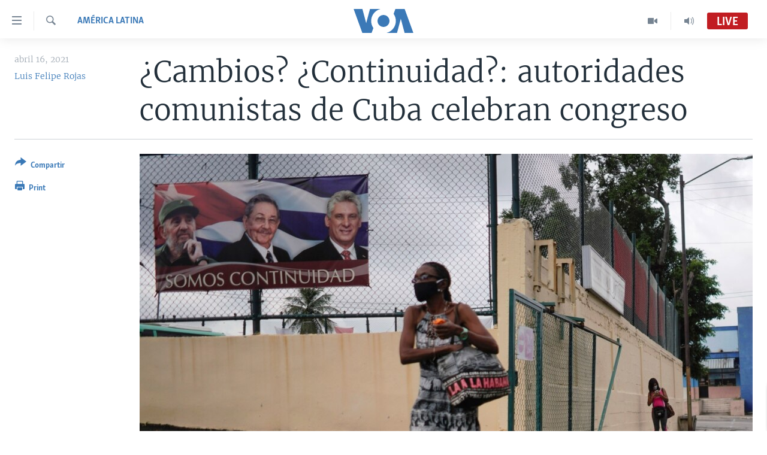

--- FILE ---
content_type: text/html; charset=utf-8
request_url: https://www.vozdeamerica.com/a/america-latina_cuba-cambios-continuidad-congreso-partido-comunista/6073208.html
body_size: 22729
content:

<!DOCTYPE html>
<html lang="es" dir="ltr" class="no-js">
<head>
<link href="/Content/responsive/VOA/es/VOA-es.css?&amp;av=0.0.0.0&amp;cb=306" rel="stylesheet"/>
<script src="https://tags.vozdeamerica.com/voa-pangea/prod/utag.sync.js"></script> <script type='text/javascript' src='https://www.youtube.com/iframe_api' async></script>
<script type="text/javascript">
//a general 'js' detection, must be on top level in <head>, due to CSS performance
document.documentElement.className = "js";
var cacheBuster = "306";
var appBaseUrl = "/";
var imgEnhancerBreakpoints = [0, 144, 256, 408, 650, 1023, 1597];
var isLoggingEnabled = false;
var isPreviewPage = false;
var isLivePreviewPage = false;
if (!isPreviewPage) {
window.RFE = window.RFE || {};
window.RFE.cacheEnabledByParam = window.location.href.indexOf('nocache=1') === -1;
const url = new URL(window.location.href);
const params = new URLSearchParams(url.search);
// Remove the 'nocache' parameter
params.delete('nocache');
// Update the URL without the 'nocache' parameter
url.search = params.toString();
window.history.replaceState(null, '', url.toString());
} else {
window.addEventListener('load', function() {
const links = window.document.links;
for (let i = 0; i < links.length; i++) {
links[i].href = '#';
links[i].target = '_self';
}
})
}
var pwaEnabled = false;
var swCacheDisabled;
</script>
<meta charset="utf-8" />
<title>&#191;Cambios? &#191;Continuidad?: autoridades comunistas de Cuba celebran congreso</title>
<meta name="description" content="Las expectativas en los eventuales cambios que reclaman muchos cubanos dentro y fuera de la isla est&#225;n despositadas en el congreso del gobernante Partido Comunista de Cuba, que se celebra del 16 al 19 de abril." />
<meta name="keywords" content="América Latina" />
<meta name="viewport" content="width=device-width, initial-scale=1.0" />
<meta http-equiv="X-UA-Compatible" content="IE=edge" />
<meta name="robots" content="max-image-preview:large"><meta property="fb:pages" content="128071033870721" />
<meta name="facebook-domain-verification" content="c7x0gnr5mrbmsk7wti5orqx338fnqm" />
<meta name="msvalidate.01" content="3286EE554B6F672A6F2E608C02343C0E" />
<link href="https://www.vozdeamerica.com/a/america-latina_cuba-cambios-continuidad-congreso-partido-comunista/6073208.html" rel="canonical" />
<meta name="apple-mobile-web-app-title" content="VOA" />
<meta name="apple-mobile-web-app-status-bar-style" content="black" />
<meta name="apple-itunes-app" content="app-id=632618796, app-argument=//6073208.ltr" />
<meta content="¿Cambios? ¿Continuidad?: autoridades comunistas de Cuba celebran congreso" property="og:title" />
<meta content="Las expectativas en los eventuales cambios que reclaman muchos cubanos dentro y fuera de la isla están despositadas en el congreso del gobernante Partido Comunista de Cuba, que se celebra del 16 al 19 de abril." property="og:description" />
<meta content="article" property="og:type" />
<meta content="https://www.vozdeamerica.com/a/america-latina_cuba-cambios-continuidad-congreso-partido-comunista/6073208.html" property="og:url" />
<meta content="Voz de América" property="og:site_name" />
<meta content="https://www.facebook.com/LaVozdeAmerica" property="article:publisher" />
<meta content="https://gdb.voanews.com/16ca27e9-0eba-465a-a29e-712a31a85ede_w1200_h630.jpg" property="og:image" />
<meta content="1200" property="og:image:width" />
<meta content="630" property="og:image:height" />
<meta content="388594471527400" property="fb:app_id" />
<meta content="Luis Felipe Rojas" name="Author" />
<meta content="summary_large_image" name="twitter:card" />
<meta content="@voanoticias" name="twitter:site" />
<meta content="https://gdb.voanews.com/16ca27e9-0eba-465a-a29e-712a31a85ede_w1200_h630.jpg" name="twitter:image" />
<meta content="¿Cambios? ¿Continuidad?: autoridades comunistas de Cuba celebran congreso" name="twitter:title" />
<meta content="Las expectativas en los eventuales cambios que reclaman muchos cubanos dentro y fuera de la isla están despositadas en el congreso del gobernante Partido Comunista de Cuba, que se celebra del 16 al 19 de abril." name="twitter:description" />
<link rel="amphtml" href="https://www.vozdeamerica.com/amp/america-latina_cuba-cambios-continuidad-congreso-partido-comunista/6073208.html" />
<script type="application/ld+json">{"articleSection":"Am\u0026#233;rica Latina","isAccessibleForFree":true,"headline":"¿Cambios? ¿Continuidad?: autoridades comunistas de Cuba celebran congreso","inLanguage":"es","keywords":"América Latina","author":{"@type":"Person","url":"https://www.vozdeamerica.com/author/luis-felipe-rojas/rguyp","description":"Periodista cubano radicado en Miami; escritor de ficción y poesía. Ejerció el periodismo independiente en su país por diez años, lo que le acabó llevando al exilio. Se desempeñó como realizador del programa radiofónico Contacto Cuba, de la emisora Radio Martí, y también escribió para el sitio digital Martí Noticias.","image":{"@type":"ImageObject","url":"https://gdb.voanews.com/16866242-dedf-4a7f-95ec-f7578f036cb4.jpg"},"name":"Luis Felipe Rojas"},"datePublished":"2021-04-16 11:51:13Z","dateModified":"2021-04-16 11:51:13Z","publisher":{"logo":{"width":512,"height":220,"@type":"ImageObject","url":"https://www.vozdeamerica.com/Content/responsive/VOA/es/img/logo.png"},"@type":"NewsMediaOrganization","url":"https://www.vozdeamerica.com","sameAs":["https://www.facebook.com/VozDeAmerica","https://twitter.com/VozdeAmerica","https://www.youtube.com/user/vozdeamerica","https://www.instagram.com/vozdeamerica"],"name":"Voz de América","alternateName":""},"@context":"https://schema.org","@type":"NewsArticle","mainEntityOfPage":"https://www.vozdeamerica.com/a/america-latina_cuba-cambios-continuidad-congreso-partido-comunista/6073208.html","url":"https://www.vozdeamerica.com/a/america-latina_cuba-cambios-continuidad-congreso-partido-comunista/6073208.html","description":"Las expectativas en los eventuales cambios que reclaman muchos cubanos dentro y fuera de la isla están despositadas en el congreso del gobernante Partido Comunista de Cuba, que se celebra del 16 al 19 de abril.","image":{"width":1080,"height":608,"@type":"ImageObject","url":"https://gdb.voanews.com/16ca27e9-0eba-465a-a29e-712a31a85ede_w1080_h608.jpg"},"name":"¿Cambios? ¿Continuidad?: autoridades comunistas de Cuba celebran congreso"}</script>
<script src="/Scripts/responsive/infographics.b?v=dVbZ-Cza7s4UoO3BqYSZdbxQZVF4BOLP5EfYDs4kqEo1&amp;av=0.0.0.0&amp;cb=306"></script>
<script src="/Scripts/responsive/loader.b?v=Q26XNwrL6vJYKjqFQRDnx01Lk2pi1mRsuLEaVKMsvpA1&amp;av=0.0.0.0&amp;cb=306"></script>
<link rel="icon" type="image/svg+xml" href="/Content/responsive/VOA/img/webApp/favicon.svg" />
<link rel="alternate icon" href="/Content/responsive/VOA/img/webApp/favicon.ico" />
<link rel="apple-touch-icon" sizes="152x152" href="/Content/responsive/VOA/img/webApp/ico-152x152.png" />
<link rel="apple-touch-icon" sizes="144x144" href="/Content/responsive/VOA/img/webApp/ico-144x144.png" />
<link rel="apple-touch-icon" sizes="114x114" href="/Content/responsive/VOA/img/webApp/ico-114x114.png" />
<link rel="apple-touch-icon" sizes="72x72" href="/Content/responsive/VOA/img/webApp/ico-72x72.png" />
<link rel="apple-touch-icon-precomposed" href="/Content/responsive/VOA/img/webApp/ico-57x57.png" />
<link rel="icon" sizes="192x192" href="/Content/responsive/VOA/img/webApp/ico-192x192.png" />
<link rel="icon" sizes="128x128" href="/Content/responsive/VOA/img/webApp/ico-128x128.png" />
<meta name="msapplication-TileColor" content="#ffffff" />
<meta name="msapplication-TileImage" content="/Content/responsive/VOA/img/webApp/ico-144x144.png" />
<link rel="alternate" type="application/rss+xml" title="VOA - Top Stories [RSS]" href="/api/" />
<link rel="sitemap" type="application/rss+xml" href="/sitemap.xml" />
</head>
<body class=" nav-no-loaded cc_theme pg-article print-lay-article js-category-to-nav nojs-images ">
<script type="text/javascript" >
var analyticsData = {url:"https://www.vozdeamerica.com/a/america-latina_cuba-cambios-continuidad-congreso-partido-comunista/6073208.html",property_id:"483",article_uid:"6073208",page_title:"¿Cambios? ¿Continuidad?: autoridades comunistas de Cuba celebran congreso",page_type:"article",content_type:"article",subcontent_type:"article",last_modified:"2021-04-16 11:51:13Z",pub_datetime:"2021-04-16 11:51:13Z",pub_year:"2021",pub_month:"04",pub_day:"16",pub_hour:"11",pub_weekday:"Friday",section:"américa latina",english_section:"s_america-latina",byline:"Luis Felipe Rojas",categories:"s_america-latina",domain:"www.vozdeamerica.com",language:"Spanish",language_service:"VOA Spanish",platform:"web",copied:"no",copied_article:"",copied_title:"",runs_js:"Yes",cms_release:"8.44.0.0.306",enviro_type:"prod",slug:"america-latina_cuba-cambios-continuidad-congreso-partido-comunista",entity:"VOA",short_language_service:"SPA",platform_short:"W",page_name:"¿Cambios? ¿Continuidad?: autoridades comunistas de Cuba celebran congreso"};
</script>
<noscript><iframe src="https://www.googletagmanager.com/ns.html?id=GTM-N8MP7P" height="0" width="0" style="display:none;visibility:hidden"></iframe></noscript><script type="text/javascript" data-cookiecategory="analytics">
var gtmEventObject = Object.assign({}, analyticsData, {event: 'page_meta_ready'});window.dataLayer = window.dataLayer || [];window.dataLayer.push(gtmEventObject);
if (top.location === self.location) { //if not inside of an IFrame
var renderGtm = "true";
if (renderGtm === "true") {
(function(w,d,s,l,i){w[l]=w[l]||[];w[l].push({'gtm.start':new Date().getTime(),event:'gtm.js'});var f=d.getElementsByTagName(s)[0],j=d.createElement(s),dl=l!='dataLayer'?'&l='+l:'';j.async=true;j.src='//www.googletagmanager.com/gtm.js?id='+i+dl;f.parentNode.insertBefore(j,f);})(window,document,'script','dataLayer','GTM-N8MP7P');
}
}
</script>
<!--Analytics tag js version start-->
<script type="text/javascript" data-cookiecategory="analytics">
var utag_data = Object.assign({}, analyticsData, {});
if(typeof(TealiumTagFrom)==='function' && typeof(TealiumTagSearchKeyword)==='function') {
var utag_from=TealiumTagFrom();var utag_searchKeyword=TealiumTagSearchKeyword();
if(utag_searchKeyword!=null && utag_searchKeyword!=='' && utag_data["search_keyword"]==null) utag_data["search_keyword"]=utag_searchKeyword;if(utag_from!=null && utag_from!=='') utag_data["from"]=TealiumTagFrom();}
if(window.top!== window.self&&utag_data.page_type==="snippet"){utag_data.page_type = 'iframe';}
try{if(window.top!==window.self&&window.self.location.hostname===window.top.location.hostname){utag_data.platform = 'self-embed';utag_data.platform_short = 'se';}}catch(e){if(window.top!==window.self&&window.self.location.search.includes("platformType=self-embed")){utag_data.platform = 'cross-promo';utag_data.platform_short = 'cp';}}
(function(a,b,c,d){ a="https://tags.vozdeamerica.com/voa-pangea/prod/utag.js"; b=document;c="script";d=b.createElement(c);d.src=a;d.type="text/java"+c;d.async=true; a=b.getElementsByTagName(c)[0];a.parentNode.insertBefore(d,a); })();
</script>
<!--Analytics tag js version end-->
<!-- Analytics tag management NoScript -->
<noscript>
<img style="position: absolute; border: none;" src="https://ssc.vozdeamerica.com/b/ss/bbgprod,bbgentityvoa/1/G.4--NS/880347522?pageName=voa%3aspa%3aw%3aarticle%3a%c2%bfcambios%3f%20%c2%bfcontinuidad%3f%3a%20autoridades%20comunistas%20de%20cuba%20celebran%20congreso&amp;c6=%c2%bfcambios%3f%20%c2%bfcontinuidad%3f%3a%20autoridades%20comunistas%20de%20cuba%20celebran%20congreso&amp;v36=8.44.0.0.306&amp;v6=D=c6&amp;g=https%3a%2f%2fwww.vozdeamerica.com%2fa%2famerica-latina_cuba-cambios-continuidad-congreso-partido-comunista%2f6073208.html&amp;c1=D=g&amp;v1=D=g&amp;events=event1,event52&amp;c16=voa%20spanish&amp;v16=D=c16&amp;c5=s_america-latina&amp;v5=D=c5&amp;ch=am%c3%a9rica%20latina&amp;c15=spanish&amp;v15=D=c15&amp;c4=article&amp;v4=D=c4&amp;c14=6073208&amp;v14=D=c14&amp;v20=no&amp;c17=web&amp;v17=D=c17&amp;mcorgid=518abc7455e462b97f000101%40adobeorg&amp;server=www.vozdeamerica.com&amp;pageType=D=c4&amp;ns=bbg&amp;v29=D=server&amp;v25=voa&amp;v30=483&amp;v105=D=User-Agent " alt="analytics" width="1" height="1" /></noscript>
<!-- End of Analytics tag management NoScript -->
<!--*** Accessibility links - For ScreenReaders only ***-->
<section>
<div class="sr-only">
<h2>Enlaces para accesibilidad</h2>
<ul>
<li><a href="#content" data-disable-smooth-scroll="1">Salte al contenido principal</a></li>
<li><a href="#navigation" data-disable-smooth-scroll="1">Salte al navegador principal</a></li>
<li><a href="#txtHeaderSearch" data-disable-smooth-scroll="1">Salte a b&#250;squeda</a></li>
</ul>
</div>
</section>
<div dir="ltr">
<div id="page">
<aside>
<div class="c-lightbox overlay-modal">
<div class="c-lightbox__intro">
<h2 class="c-lightbox__intro-title"></h2>
<button class="btn btn--rounded c-lightbox__btn c-lightbox__intro-next" title="Siguiente">
<span class="ico ico--rounded ico-chevron-forward"></span>
<span class="sr-only">Siguiente</span>
</button>
</div>
<div class="c-lightbox__nav">
<button class="btn btn--rounded c-lightbox__btn c-lightbox__btn--close" title="Cerrar">
<span class="ico ico--rounded ico-close"></span>
<span class="sr-only">Cerrar</span>
</button>
<button class="btn btn--rounded c-lightbox__btn c-lightbox__btn--prev" title="Anterior">
<span class="ico ico--rounded ico-chevron-backward"></span>
<span class="sr-only">Anterior</span>
</button>
<button class="btn btn--rounded c-lightbox__btn c-lightbox__btn--next" title="Siguiente">
<span class="ico ico--rounded ico-chevron-forward"></span>
<span class="sr-only">Siguiente</span>
</button>
</div>
<div class="c-lightbox__content-wrap">
<figure class="c-lightbox__content">
<span class="c-spinner c-spinner--lightbox">
<img src="/Content/responsive/img/player-spinner.png"
alt="please wait"
title="please wait" />
</span>
<div class="c-lightbox__img">
<div class="thumb">
<img src="" alt="" />
</div>
</div>
<figcaption>
<div class="c-lightbox__info c-lightbox__info--foot">
<span class="c-lightbox__counter"></span>
<span class="caption c-lightbox__caption"></span>
</div>
</figcaption>
</figure>
</div>
<div class="hidden">
<div class="content-advisory__box content-advisory__box--lightbox">
<span class="content-advisory__box-text">This image contains sensitive content which some people may find offensive or disturbing.</span>
<button class="btn btn--transparent content-advisory__box-btn m-t-md" value="text" type="button">
<span class="btn__text">
Click to reveal
</span>
</button>
</div>
</div>
</div>
<div class="print-dialogue">
<div class="container">
<h3 class="print-dialogue__title section-head">Print Options:</h3>
<div class="print-dialogue__opts">
<ul class="print-dialogue__opt-group">
<li class="form__group form__group--checkbox">
<input class="form__check " id="checkboxImages" name="checkboxImages" type="checkbox" checked="checked" />
<label for="checkboxImages" class="form__label m-t-md">Images</label>
</li>
<li class="form__group form__group--checkbox">
<input class="form__check " id="checkboxMultimedia" name="checkboxMultimedia" type="checkbox" checked="checked" />
<label for="checkboxMultimedia" class="form__label m-t-md">Multimedia</label>
</li>
</ul>
<ul class="print-dialogue__opt-group">
<li class="form__group form__group--checkbox">
<input class="form__check " id="checkboxEmbedded" name="checkboxEmbedded" type="checkbox" checked="checked" />
<label for="checkboxEmbedded" class="form__label m-t-md">Insertar contenido</label>
</li>
<li class="hidden">
<input class="form__check " id="checkboxComments" name="checkboxComments" type="checkbox" />
<label for="checkboxComments" class="form__label m-t-md">Comments</label>
</li>
</ul>
</div>
<div class="print-dialogue__buttons">
<button class="btn btn--secondary close-button" type="button" title="Cancelar">
<span class="btn__text ">Cancelar</span>
</button>
<button class="btn btn-cust-print m-l-sm" type="button" title="Print">
<span class="btn__text ">Print</span>
</button>
</div>
</div>
</div>
<div class="ctc-message pos-fix">
<div class="ctc-message__inner">Link has been copied to clipboard</div>
</div>
</aside>
<div class="hdr-20 hdr-20--big">
<div class="hdr-20__inner">
<div class="hdr-20__max pos-rel">
<div class="hdr-20__side hdr-20__side--primary d-flex">
<label data-for="main-menu-ctrl" data-switcher-trigger="true" data-switch-target="main-menu-ctrl" class="burger hdr-trigger pos-rel trans-trigger" data-trans-evt="click" data-trans-id="menu">
<span class="ico ico-close hdr-trigger__ico hdr-trigger__ico--close burger__ico burger__ico--close"></span>
<span class="ico ico-menu hdr-trigger__ico hdr-trigger__ico--open burger__ico burger__ico--open"></span>
</label>
<div class="menu-pnl pos-fix trans-target" data-switch-target="main-menu-ctrl" data-trans-id="menu">
<div class="menu-pnl__inner">
<nav class="main-nav menu-pnl__item menu-pnl__item--first">
<ul class="main-nav__list accordeon" data-analytics-tales="false" data-promo-name="link" data-location-name="nav,secnav">
<li class="main-nav__item accordeon__item" data-switch-target="menu-item-2456">
<label class="main-nav__item-name main-nav__item-name--label accordeon__control-label" data-switcher-trigger="true" data-for="menu-item-2456">
Am&#233;rica del Norte
<span class="ico ico-chevron-down main-nav__chev"></span>
</label>
<div class="main-nav__sub-list">
<a class="main-nav__item-name main-nav__item-name--link main-nav__item-name--sub" href="/estados-unidos" title="EEUU" data-item-name="s_estados_unidos" >EEUU</a>
<a class="main-nav__item-name main-nav__item-name--link main-nav__item-name--sub" href="/z/7581" title="M&#233;xico" data-item-name="mexico-news" >M&#233;xico</a>
<a class="main-nav__item-name main-nav__item-name--link main-nav__item-name--sub" href="/noticias-sobre-haiti" title="Hait&#237;" data-item-name="haiti" >Hait&#237;</a>
</div>
</li>
<li class="main-nav__item accordeon__item" data-switch-target="menu-item-2459">
<label class="main-nav__item-name main-nav__item-name--label accordeon__control-label" data-switcher-trigger="true" data-for="menu-item-2459">
Elecciones EEUU 2024
<span class="ico ico-chevron-down main-nav__chev"></span>
</label>
<div class="main-nav__sub-list">
<a class="main-nav__item-name main-nav__item-name--link main-nav__item-name--sub" href="/elecciones-eeuu-2024" title="Elecciones EEUU" data-item-name="us-elections-2024" >Elecciones EEUU</a>
<a class="main-nav__item-name main-nav__item-name--link main-nav__item-name--sub" href="/elecciones-en-eeuu--voto-dividido" title="Voto dividido" data-item-name="divide vote eeuu" >Voto dividido</a>
</div>
</li>
<li class="main-nav__item accordeon__item" data-switch-target="menu-item-2697">
<label class="main-nav__item-name main-nav__item-name--label accordeon__control-label" data-switcher-trigger="true" data-for="menu-item-2697">
VOA Verifica
<span class="ico ico-chevron-down main-nav__chev"></span>
</label>
<div class="main-nav__sub-list">
<a class="main-nav__item-name main-nav__item-name--link main-nav__item-name--sub" href="/z/7694" title="VOA Verifica Ucrania/Rusia" data-item-name="voa-factcheck-ucrania-rusia" >VOA Verifica Ucrania/Rusia</a>
<a class="main-nav__item-name main-nav__item-name--link main-nav__item-name--sub" href="/z/7695" title="VOA Verifica Inmigraci&#243;n" data-item-name="voa-factcheck-immigration" >VOA Verifica Inmigraci&#243;n</a>
<a class="main-nav__item-name main-nav__item-name--link main-nav__item-name--sub" href="/z/8114" title="VOA Verifica Am&#233;rica Latina" data-item-name="fact-check-latin-america" >VOA Verifica Am&#233;rica Latina</a>
</div>
</li>
<li class="main-nav__item accordeon__item" data-switch-target="menu-item-2457">
<label class="main-nav__item-name main-nav__item-name--label accordeon__control-label" data-switcher-trigger="true" data-for="menu-item-2457">
Am&#233;rica Latina
<span class="ico ico-chevron-down main-nav__chev"></span>
</label>
<div class="main-nav__sub-list">
<a class="main-nav__item-name main-nav__item-name--link main-nav__item-name--sub" href="/z/7687" title="Argentina" data-item-name="argentina" >Argentina</a>
<a class="main-nav__item-name main-nav__item-name--link main-nav__item-name--sub" href="/z/7580" title="Bolivia" data-item-name="bolivian-news" >Bolivia</a>
<a class="main-nav__item-name main-nav__item-name--link main-nav__item-name--sub" href="/z/7573" title="Colombia" data-item-name="colombian-news" >Colombia</a>
<a class="main-nav__item-name main-nav__item-name--link main-nav__item-name--sub" href="/z/7574" title="Chile" data-item-name="chile-news" >Chile</a>
<a class="main-nav__item-name main-nav__item-name--link main-nav__item-name--sub" href="/z/7575" title="Per&#250;" data-item-name="peru-news" >Per&#250;</a>
<a class="main-nav__item-name main-nav__item-name--link main-nav__item-name--sub" href="/noticias-de-ecuador" title="Ecuador" data-item-name="ecuador" >Ecuador</a>
<a class="main-nav__item-name main-nav__item-name--link main-nav__item-name--sub" href="/noticias-de-venezuela" title="Venezuela" data-item-name="venezuela-news" >Venezuela</a>
<a class="main-nav__item-name main-nav__item-name--link main-nav__item-name--sub" href="/z/7486" title="Brasil" data-item-name="brasil" >Brasil</a>
</div>
</li>
<li class="main-nav__item">
<a class="main-nav__item-name main-nav__item-name--link" href="/china-en-america-latina" title="China en Am&#233;rica Latina" data-item-name="China in Latin America" >China en Am&#233;rica Latina</a>
</li>
<li class="main-nav__item accordeon__item" data-switch-target="menu-item-2458">
<label class="main-nav__item-name main-nav__item-name--label accordeon__control-label" data-switcher-trigger="true" data-for="menu-item-2458">
Centroam&#233;rica
<span class="ico ico-chevron-down main-nav__chev"></span>
</label>
<div class="main-nav__sub-list">
<a class="main-nav__item-name main-nav__item-name--link main-nav__item-name--sub" href="/z/7578" title="Costa Rica" data-item-name="costa-rica-news" >Costa Rica</a>
<a class="main-nav__item-name main-nav__item-name--link main-nav__item-name--sub" href="/z/7577" title="El Salvador" data-item-name="el-salvador-news" >El Salvador</a>
<a class="main-nav__item-name main-nav__item-name--link main-nav__item-name--sub" href="/noticias-de-guatemala" title="Guatemala" data-item-name="guatemala-news" >Guatemala</a>
<a class="main-nav__item-name main-nav__item-name--link main-nav__item-name--sub" href="/z/7576" title="Honduras" data-item-name="honduras-news" >Honduras</a>
<a class="main-nav__item-name main-nav__item-name--link main-nav__item-name--sub" href="/nicaragua" title="Nicaragua" data-item-name="s_nicaragua-" >Nicaragua</a>
</div>
</li>
<li class="main-nav__item accordeon__item" data-switch-target="menu-item-765">
<label class="main-nav__item-name main-nav__item-name--label accordeon__control-label" data-switcher-trigger="true" data-for="menu-item-765">
Otras secciones
<span class="ico ico-chevron-down main-nav__chev"></span>
</label>
<div class="main-nav__sub-list">
<a class="main-nav__item-name main-nav__item-name--link main-nav__item-name--sub" href="/noticias-de-inmigracion" title="Inmigraci&#243;n" data-item-name="immigration-news" >Inmigraci&#243;n</a>
<a class="main-nav__item-name main-nav__item-name--link main-nav__item-name--sub" href="https://www.vozdeamerica.com/libertad-de-prensa-" title="Libertad de Prensa" >Libertad de Prensa</a>
<a class="main-nav__item-name main-nav__item-name--link main-nav__item-name--sub" href="/mundo" title="Mundo" data-item-name="s_noticias-internacional" >Mundo</a>
<a class="main-nav__item-name main-nav__item-name--link main-nav__item-name--sub" href="/economia" title="Econom&#237;a" data-item-name="economia-finanzas" >Econom&#237;a</a>
<a class="main-nav__item-name main-nav__item-name--link main-nav__item-name--sub" href="/entretenimiento" title="Entretenimiento y Cultura" data-item-name="arte-entretenimiento" >Entretenimiento y Cultura</a>
<a class="main-nav__item-name main-nav__item-name--link main-nav__item-name--sub" href="/tecnologia" title="Tecnolog&#237;a" data-item-name="s_tecnologia-ciencia" >Tecnolog&#237;a</a>
<a class="main-nav__item-name main-nav__item-name--link main-nav__item-name--sub" href="/deportes" title="Deportes" data-item-name="noticias-deportes" >Deportes</a>
<a class="main-nav__item-name main-nav__item-name--link main-nav__item-name--sub" href="/ciencia-y-salud" title="Ciencia y Salud" data-item-name="s_noticias-salud-ciencia" >Ciencia y Salud</a>
</div>
</li>
<li class="main-nav__item">
<a class="main-nav__item-name main-nav__item-name--link" href="/reportajes-especiales-de-la-voz-de-america" title="Especiales de la VOA" data-item-name="voa-specials-stories" >Especiales de la VOA</a>
</li>
<li class="main-nav__item">
<a class="main-nav__item-name main-nav__item-name--link" href="/Libertad-de-prensa" title="Libertad de prensa" data-item-name="freedom-press" >Libertad de prensa</a>
</li>
<li class="main-nav__item">
<a class="main-nav__item-name main-nav__item-name--link" href="/conflicto-ucrania-noticias" title="Ucrania" data-item-name="ukraine-news" >Ucrania</a>
</li>
<li class="main-nav__item accordeon__item" data-switch-target="menu-item-789">
<label class="main-nav__item-name main-nav__item-name--label accordeon__control-label" data-switcher-trigger="true" data-for="menu-item-789">
Multimedia
<span class="ico ico-chevron-down main-nav__chev"></span>
</label>
<div class="main-nav__sub-list">
<a class="main-nav__item-name main-nav__item-name--link main-nav__item-name--sub" href="/videos-vozdeamerica" title="Videos" data-item-name="videos" >Videos</a>
<a class="main-nav__item-name main-nav__item-name--link main-nav__item-name--sub" href="/galeria-de-fotos-vozdeamerica" title="Fotograf&#237;a" data-item-name="s_voa-fotos" >Fotograf&#237;a</a>
<a class="main-nav__item-name main-nav__item-name--link main-nav__item-name--sub" href="/audios-vozdeamerica-" title="Audios" data-item-name="audios" >Audios</a>
</div>
</li>
<li class="main-nav__item accordeon__item" data-switch-target="menu-item-1528">
<label class="main-nav__item-name main-nav__item-name--label accordeon__control-label" data-switcher-trigger="true" data-for="menu-item-1528">
Programas TV
<span class="ico ico-chevron-down main-nav__chev"></span>
</label>
<div class="main-nav__sub-list">
<a class="main-nav__item-name main-nav__item-name--link main-nav__item-name--sub" href="/el-mundo-al-dia" title="El Mundo al d&#237;a" data-item-name="p_tv-mundo-al-dia" >El Mundo al d&#237;a</a>
<a class="main-nav__item-name main-nav__item-name--link main-nav__item-name--sub" href="/Foro-analisis-vozdeamerica" title="Foro Interamericano" data-item-name="p_tv-foro" >Foro Interamericano</a>
<a class="main-nav__item-name main-nav__item-name--link main-nav__item-name--sub" href="https://www.vozdeamerica.com/revista-vision-360" title="Visi&#243;n 360" >Visi&#243;n 360</a>
<a class="main-nav__item-name main-nav__item-name--link main-nav__item-name--sub" href="https://www.vozdeamerica.com/z/7162" title="Las Claves" >Las Claves</a>
<a class="main-nav__item-name main-nav__item-name--link main-nav__item-name--sub" href="/Panorama" title="Panorama" data-item-name="panorama" >Panorama</a>
</div>
</li>
<li class="main-nav__item accordeon__item" data-switch-target="menu-item-826">
<label class="main-nav__item-name main-nav__item-name--label accordeon__control-label" data-switcher-trigger="true" data-for="menu-item-826">
Radio
<span class="ico ico-chevron-down main-nav__chev"></span>
</label>
<div class="main-nav__sub-list">
<a class="main-nav__item-name main-nav__item-name--link main-nav__item-name--sub" href="/avance-informativo-radio" title="Avance informativo" data-item-name="p_radio-informativo-voasat" >Avance informativo</a>
<a class="main-nav__item-name main-nav__item-name--link main-nav__item-name--sub" href="/Audionoticias-radio" title="AudioNoticias" data-item-name="news-audio" >AudioNoticias</a>
<a class="main-nav__item-name main-nav__item-name--link main-nav__item-name--sub" href="/Buenos-dias-america-radio" title="Buenos D&#237;as Am&#233;rica" data-item-name="p_radio-buenos-dias-america" >Buenos D&#237;as Am&#233;rica</a>
<a class="main-nav__item-name main-nav__item-name--link main-nav__item-name--sub" href="/z/7005" title="Estados Unidos al D&#237;a" data-item-name="usa-today" >Estados Unidos al D&#237;a</a>
<a class="main-nav__item-name main-nav__item-name--link main-nav__item-name--sub" href="/z/4557" title="El mundo al d&#237;a [Radio]" data-item-name="p_radio-mundo-al-dia" >El mundo al d&#237;a [Radio]</a>
<a class="main-nav__item-name main-nav__item-name--link main-nav__item-name--sub" href="/Foro-analisis-radio" title="Foro [Radio]" data-item-name="p_foro-radio" >Foro [Radio]</a>
<a class="main-nav__item-name main-nav__item-name--link main-nav__item-name--sub" href="/deportivo-internacional-radio" title="Deportivo Internacional" data-item-name="p_radio-deporte-internacional" >Deportivo Internacional</a>
<a class="main-nav__item-name main-nav__item-name--link main-nav__item-name--sub" href="https://www.vozdeamerica.com/z/6603" title="Nota econ&#243;mica" >Nota econ&#243;mica</a>
<a class="main-nav__item-name main-nav__item-name--link main-nav__item-name--sub" href="/entretenimiento-radio" title="Entretenimiento" data-item-name="p_entretenimiento" >Entretenimiento</a>
</div>
</li>
<li class="main-nav__item">
<a class="main-nav__item-name main-nav__item-name--link" href="https://direct.vozdeamerica.com" title="Direct" target="_blank" rel="noopener">Direct</a>
</li>
<li class="main-nav__item">
<a class="main-nav__item-name main-nav__item-name--link" href="/serie-de-documentales-voz-de-america" title="Documentales de la VOA" data-item-name="Documental VOA" >Documentales de la VOA</a>
</li>
</ul>
</nav>
<div class="menu-pnl__item">
<a href="https://learningenglish.voanews.com/" class="menu-pnl__item-link" alt="Learning English">Learning English</a>
</div>
<div class="menu-pnl__item menu-pnl__item--social">
<h5 class="menu-pnl__sub-head">S&#237;ganos</h5>
<a href="https://www.facebook.com/VozDeAmerica" title="S&#237;ganos en Facebook" data-analytics-text="follow_on_facebook" class="btn btn--rounded btn--social-inverted menu-pnl__btn js-social-btn btn-facebook" target="_blank" rel="noopener">
<span class="ico ico-facebook-alt ico--rounded"></span>
</a>
<a href="https://twitter.com/VozdeAmerica" title="S&#237;ganos en Twitter" data-analytics-text="follow_on_twitter" class="btn btn--rounded btn--social-inverted menu-pnl__btn js-social-btn btn-twitter" target="_blank" rel="noopener">
<span class="ico ico-twitter ico--rounded"></span>
</a>
<a href="https://www.youtube.com/user/vozdeamerica" title="S&#237;ganos en Youtube" data-analytics-text="follow_on_youtube" class="btn btn--rounded btn--social-inverted menu-pnl__btn js-social-btn btn-youtube" target="_blank" rel="noopener">
<span class="ico ico-youtube ico--rounded"></span>
</a>
<a href="https://www.instagram.com/vozdeamerica" title="Follow us on Instagram" data-analytics-text="follow_on_instagram" class="btn btn--rounded btn--social-inverted menu-pnl__btn js-social-btn btn-instagram" target="_blank" rel="noopener">
<span class="ico ico-instagram ico--rounded"></span>
</a>
</div>
<div class="menu-pnl__item">
<a href="/navigation/allsites" class="menu-pnl__item-link">
<span class="ico ico-languages "></span>
Idiomas
</a>
</div>
</div>
</div>
<label data-for="top-search-ctrl" data-switcher-trigger="true" data-switch-target="top-search-ctrl" class="top-srch-trigger hdr-trigger">
<span class="ico ico-close hdr-trigger__ico hdr-trigger__ico--close top-srch-trigger__ico top-srch-trigger__ico--close"></span>
<span class="ico ico-search hdr-trigger__ico hdr-trigger__ico--open top-srch-trigger__ico top-srch-trigger__ico--open"></span>
</label>
<div class="srch-top srch-top--in-header" data-switch-target="top-search-ctrl">
<div class="container">
<form action="/s" class="srch-top__form srch-top__form--in-header" id="form-topSearchHeader" method="get" role="search"><label for="txtHeaderSearch" class="sr-only">B&#250;squeda</label>
<input type="text" id="txtHeaderSearch" name="k" placeholder="buscar en el texto... " accesskey="s" value="" class="srch-top__input analyticstag-event" onkeydown="if (event.keyCode === 13) { FireAnalyticsTagEventOnSearch('search', $dom.get('#txtHeaderSearch')[0].value) }" />
<button title="B&#250;squeda" type="submit" class="btn btn--top-srch analyticstag-event" onclick="FireAnalyticsTagEventOnSearch('search', $dom.get('#txtHeaderSearch')[0].value) ">
<span class="ico ico-search"></span>
</button></form>
</div>
</div>
<a href="/" class="main-logo-link">
<img src="/Content/responsive/VOA/es/img/logo-compact.svg" class="main-logo main-logo--comp" alt="site logo">
<img src="/Content/responsive/VOA/es/img/logo.svg" class="main-logo main-logo--big" alt="site logo">
</a>
</div>
<div class="hdr-20__side hdr-20__side--secondary d-flex">
<a href="/programs/radio" title="Audio" class="hdr-20__secondary-item" data-item-name="audio">
<span class="ico ico-audio hdr-20__secondary-icon"></span>
</a>
<a href="/programs/tv" title="Video" class="hdr-20__secondary-item" data-item-name="video">
<span class="ico ico-video hdr-20__secondary-icon"></span>
</a>
<a href="/s" title="B&#250;squeda" class="hdr-20__secondary-item hdr-20__secondary-item--search" data-item-name="search">
<span class="ico ico-search hdr-20__secondary-icon hdr-20__secondary-icon--search"></span>
</a>
<div class="hdr-20__secondary-item live-b-drop">
<div class="live-b-drop__off">
<a href="/live/audio/56" class="live-b-drop__link" title="Live" data-item-name="live">
<span class="badge badge--live-btn badge--live">
Live
</span>
</a>
</div>
<div class="live-b-drop__on hidden">
<label data-for="live-ctrl" data-switcher-trigger="true" data-switch-target="live-ctrl" class="live-b-drop__label pos-rel">
<span class="badge badge--live badge--live-btn">
Live
</span>
<span class="ico ico-close live-b-drop__label-ico live-b-drop__label-ico--close"></span>
</label>
<div class="live-b-drop__panel" id="targetLivePanelDiv" data-switch-target="live-ctrl"></div>
</div>
</div>
<div class="srch-bottom">
<form action="/s" class="srch-bottom__form d-flex" id="form-bottomSearch" method="get" role="search"><label for="txtSearch" class="sr-only">B&#250;squeda</label>
<input type="search" id="txtSearch" name="k" placeholder="buscar en el texto... " accesskey="s" value="" class="srch-bottom__input analyticstag-event" onkeydown="if (event.keyCode === 13) { FireAnalyticsTagEventOnSearch('search', $dom.get('#txtSearch')[0].value) }" />
<button title="B&#250;squeda" type="submit" class="btn btn--bottom-srch analyticstag-event" onclick="FireAnalyticsTagEventOnSearch('search', $dom.get('#txtSearch')[0].value) ">
<span class="ico ico-search"></span>
</button></form>
</div>
</div>
<img src="/Content/responsive/VOA/es/img/logo-print.gif" class="logo-print" alt="site logo">
<img src="/Content/responsive/VOA/es/img/logo-print_color.png" class="logo-print logo-print--color" alt="site logo">
</div>
</div>
</div>
<script>
if (document.body.className.indexOf('pg-home') > -1) {
var nav2In = document.querySelector('.hdr-20__inner');
var nav2Sec = document.querySelector('.hdr-20__side--secondary');
var secStyle = window.getComputedStyle(nav2Sec);
if (nav2In && window.pageYOffset < 150 && secStyle['position'] !== 'fixed') {
nav2In.classList.add('hdr-20__inner--big')
}
}
</script>
<div class="c-hlights c-hlights--breaking c-hlights--no-item" data-hlight-display="mobile,desktop">
<div class="c-hlights__wrap container p-0">
<div class="c-hlights__nav">
<a role="button" href="#" title="Anterior">
<span class="ico ico-chevron-backward m-0"></span>
<span class="sr-only">Anterior</span>
</a>
<a role="button" href="#" title="Siguiente">
<span class="ico ico-chevron-forward m-0"></span>
<span class="sr-only">Siguiente</span>
</a>
</div>
<span class="c-hlights__label">
<span class="">&#218;ltima hora</span>
<span class="switcher-trigger">
<label data-for="more-less-1" data-switcher-trigger="true" class="switcher-trigger__label switcher-trigger__label--more p-b-0" title="Mostrar m&#225;s">
<span class="ico ico-chevron-down"></span>
</label>
<label data-for="more-less-1" data-switcher-trigger="true" class="switcher-trigger__label switcher-trigger__label--less p-b-0" title="Mostrar menos">
<span class="ico ico-chevron-up"></span>
</label>
</span>
</span>
<ul class="c-hlights__items switcher-target" data-switch-target="more-less-1">
</ul>
</div>
</div> <div id="content">
<main class="container">
<div class="hdr-container">
<div class="row">
<div class="col-category col-xs-12 col-md-2 pull-left"> <div class="category js-category">
<a class="" href="/america-latina">Am&#233;rica Latina</a> </div>
</div><div class="col-title col-xs-12 col-md-10 pull-right"> <h1 class="title pg-title">
&#191;Cambios? &#191;Continuidad?: autoridades comunistas de Cuba celebran congreso
</h1>
</div><div class="col-publishing-details col-xs-12 col-sm-12 col-md-2 pull-left"> <div class="publishing-details ">
<div class="published">
<span class="date" >
<time pubdate="pubdate" datetime="2021-04-16T07:51:13-05:00">
abril 16, 2021
</time>
</span>
</div>
<div class="links">
<ul class="links__list links__list--column">
<li class="links__item">
<a class="links__item-link" href="/author/luis-felipe-rojas/rguyp" title="Luis Felipe Rojas">Luis Felipe Rojas</a>
</li>
</ul>
</div>
</div>
</div><div class="col-lg-12 separator"> <div class="separator">
<hr class="title-line" />
</div>
</div><div class="col-multimedia col-xs-12 col-md-10 pull-right"> <div class="cover-media">
<figure class="media-image js-media-expand">
<div class="img-wrap">
<div class="thumb thumb16_9">
<img src="https://gdb.voanews.com/16ca27e9-0eba-465a-a29e-712a31a85ede_w250_r1_s.jpg" alt="En La Habana, Cuba, el 12 de abril de 2021, una mujer pasa frente a un cartel donde aparecen las figuras del fallecido presidente de los Consejos de Estado y de Ministros, Fidel Castro, su hermano Ra&#250;l Castro y el actual presidente Miguel D&#237;z-Canel." />
</div>
</div>
<figcaption>
<span class="caption">En La Habana, Cuba, el 12 de abril de 2021, una mujer pasa frente a un cartel donde aparecen las figuras del fallecido presidente de los Consejos de Estado y de Ministros, Fidel Castro, su hermano Ra&#250;l Castro y el actual presidente Miguel D&#237;z-Canel.</span>
</figcaption>
</figure>
</div>
</div><div class="col-xs-12 col-md-2 pull-left article-share pos-rel"> <div class="share--box">
<div class="sticky-share-container" style="display:none">
<div class="container">
<a href="https://www.vozdeamerica.com" id="logo-sticky-share">&nbsp;</a>
<div class="pg-title pg-title--sticky-share">
&#191;Cambios? &#191;Continuidad?: autoridades comunistas de Cuba celebran congreso
</div>
<div class="sticked-nav-actions">
<!--This part is for sticky navigation display-->
<p class="buttons link-content-sharing p-0 ">
<button class="btn btn--link btn-content-sharing p-t-0 " id="btnContentSharing" value="text" role="Button" type="" title="Alterne m&#225;s opciones a compartir">
<span class="ico ico-share ico--l"></span>
<span class="btn__text ">
Compartir
</span>
</button>
</p>
<aside class="content-sharing js-content-sharing js-content-sharing--apply-sticky content-sharing--sticky"
role="complementary"
data-share-url="https://www.vozdeamerica.com/a/america-latina_cuba-cambios-continuidad-congreso-partido-comunista/6073208.html" data-share-title="&#191;Cambios? &#191;Continuidad?: autoridades comunistas de Cuba celebran congreso" data-share-text="Las expectativas en los eventuales cambios que reclaman muchos cubanos dentro y fuera de la isla est&#225;n despositadas en el Congreso del gobernante Partido Comunista de Cuba, que se celebra del 16 al 19 de abril.">
<div class="content-sharing__popover">
<h6 class="content-sharing__title">Compartir</h6>
<button href="#close" id="btnCloseSharing" class="btn btn--text-like content-sharing__close-btn">
<span class="ico ico-close ico--l"></span>
</button>
<ul class="content-sharing__list">
<li class="content-sharing__item">
<div class="ctc ">
<input type="text" class="ctc__input" readonly="readonly">
<a href="" js-href="https://www.vozdeamerica.com/a/america-latina_cuba-cambios-continuidad-congreso-partido-comunista/6073208.html" class="content-sharing__link ctc__button">
<span class="ico ico-copy-link ico--rounded ico--s"></span>
<span class="content-sharing__link-text">Copy link</span>
</a>
</div>
</li>
<li class="content-sharing__item">
<a href="https://facebook.com/sharer.php?u=https%3a%2f%2fwww.vozdeamerica.com%2fa%2famerica-latina_cuba-cambios-continuidad-congreso-partido-comunista%2f6073208.html"
data-analytics-text="share_on_facebook"
title="Facebook" target="_blank"
class="content-sharing__link js-social-btn">
<span class="ico ico-facebook ico--rounded ico--s"></span>
<span class="content-sharing__link-text">Facebook</span>
</a>
</li>
<li class="content-sharing__item">
<a href="https://twitter.com/share?url=https%3a%2f%2fwww.vozdeamerica.com%2fa%2famerica-latina_cuba-cambios-continuidad-congreso-partido-comunista%2f6073208.html&amp;text=%c2%bfCambios%3f+%c2%bfContinuidad%3f%3a+autoridades+comunistas+de+Cuba+celebran+congreso"
data-analytics-text="share_on_twitter"
title="Twitter" target="_blank"
class="content-sharing__link js-social-btn">
<span class="ico ico-twitter ico--rounded ico--s"></span>
<span class="content-sharing__link-text">Twitter</span>
</a>
</li>
<li class="content-sharing__item">
<a href="mailto:?body=https%3a%2f%2fwww.vozdeamerica.com%2fa%2famerica-latina_cuba-cambios-continuidad-congreso-partido-comunista%2f6073208.html&amp;subject=&#191;Cambios? &#191;Continuidad?: autoridades comunistas de Cuba celebran congreso"
title="Email"
class="content-sharing__link ">
<span class="ico ico-email ico--rounded ico--s"></span>
<span class="content-sharing__link-text">Email</span>
</a>
</li>
</ul>
</div>
</aside>
</div>
</div>
</div>
<div class="links">
<p class="buttons link-content-sharing p-0 ">
<button class="btn btn--link btn-content-sharing p-t-0 " id="btnContentSharing" value="text" role="Button" type="" title="Alterne m&#225;s opciones a compartir">
<span class="ico ico-share ico--l"></span>
<span class="btn__text ">
Compartir
</span>
</button>
</p>
<aside class="content-sharing js-content-sharing " role="complementary"
data-share-url="https://www.vozdeamerica.com/a/america-latina_cuba-cambios-continuidad-congreso-partido-comunista/6073208.html" data-share-title="&#191;Cambios? &#191;Continuidad?: autoridades comunistas de Cuba celebran congreso" data-share-text="Las expectativas en los eventuales cambios que reclaman muchos cubanos dentro y fuera de la isla est&#225;n despositadas en el Congreso del gobernante Partido Comunista de Cuba, que se celebra del 16 al 19 de abril.">
<div class="content-sharing__popover">
<h6 class="content-sharing__title">Compartir</h6>
<button href="#close" id="btnCloseSharing" class="btn btn--text-like content-sharing__close-btn">
<span class="ico ico-close ico--l"></span>
</button>
<ul class="content-sharing__list">
<li class="content-sharing__item">
<div class="ctc ">
<input type="text" class="ctc__input" readonly="readonly">
<a href="" js-href="https://www.vozdeamerica.com/a/america-latina_cuba-cambios-continuidad-congreso-partido-comunista/6073208.html" class="content-sharing__link ctc__button">
<span class="ico ico-copy-link ico--rounded ico--l"></span>
<span class="content-sharing__link-text">Copy link</span>
</a>
</div>
</li>
<li class="content-sharing__item">
<a href="https://facebook.com/sharer.php?u=https%3a%2f%2fwww.vozdeamerica.com%2fa%2famerica-latina_cuba-cambios-continuidad-congreso-partido-comunista%2f6073208.html"
data-analytics-text="share_on_facebook"
title="Facebook" target="_blank"
class="content-sharing__link js-social-btn">
<span class="ico ico-facebook ico--rounded ico--l"></span>
<span class="content-sharing__link-text">Facebook</span>
</a>
</li>
<li class="content-sharing__item">
<a href="https://twitter.com/share?url=https%3a%2f%2fwww.vozdeamerica.com%2fa%2famerica-latina_cuba-cambios-continuidad-congreso-partido-comunista%2f6073208.html&amp;text=%c2%bfCambios%3f+%c2%bfContinuidad%3f%3a+autoridades+comunistas+de+Cuba+celebran+congreso"
data-analytics-text="share_on_twitter"
title="Twitter" target="_blank"
class="content-sharing__link js-social-btn">
<span class="ico ico-twitter ico--rounded ico--l"></span>
<span class="content-sharing__link-text">Twitter</span>
</a>
</li>
<li class="content-sharing__item">
<a href="mailto:?body=https%3a%2f%2fwww.vozdeamerica.com%2fa%2famerica-latina_cuba-cambios-continuidad-congreso-partido-comunista%2f6073208.html&amp;subject=&#191;Cambios? &#191;Continuidad?: autoridades comunistas de Cuba celebran congreso"
title="Email"
class="content-sharing__link ">
<span class="ico ico-email ico--rounded ico--l"></span>
<span class="content-sharing__link-text">Email</span>
</a>
</li>
</ul>
</div>
</aside>
<p class="link-print visible-md visible-lg buttons p-0">
<button class="btn btn--link btn-print p-t-0" onclick="if (typeof FireAnalyticsTagEvent === 'function') {FireAnalyticsTagEvent({ on_page_event: 'print_story' });}return false" title="(CTRL+P)">
<span class="ico ico-print"></span>
<span class="btn__text">Print</span>
</button>
</p>
</div>
</div>
</div>
</div>
</div>
<div class="body-container">
<div class="row">
<div class="col-xs-12 col-sm-12 col-md-10 col-lg-10 pull-right">
<div class="row">
<div class="col-xs-12 col-sm-12 col-md-8 col-lg-8 pull-left bottom-offset content-offset">
<div class="intro intro--bold" >
<p >Las expectativas en los eventuales cambios que reclaman muchos cubanos dentro y fuera de la isla est&#225;n despositadas en el Congreso del gobernante Partido Comunista de Cuba, que se celebra del 16 al 19 de abril.</p>
</div>
<div id="article-content" class="content-floated-wrap fb-quotable">
<div class="wsw">
<p>El VIII Congreso del Partido Comunista de Cuba (PCC), el único partido legal en la isla en más de seis décadas, comienza el viernes en La Habana, en medio de expectativas de cambios que se traduzcan en más derechos políticos y una eventual mejoría económica que ponga fin a la escasez en todos los sentidos que padecen los cubanos.</p>
<p>Medios oficiales de la isla han reiterado el mensaje del actual gobierno: &quot;somos continuidad&quot;, en alusión al sistema socialista instalado por el fallecido expresidente Fidel Castro, y mantenido por su hermano, el también expresidente Raúl Castro. De hecho, la fecha escogida para el inicio del evento que buscará delinear la política para los próximos cinco años, comienza justo el día que se cumplen 60 años de la proclamación del socialismo en Cuba. </p>
<p>Sin embargo, expertos consultados por la<em><strong> Voz de América </strong></em>vaticinan que el congreso, que ha sido catalogado de &quot;histórico&quot; por el actual gobierno que lidera Miguel Díaz Canel, podría dar pie a ciertas movidas dentro de la isla. <strong><em><a class="wsw__a" href="https://www.vozdeamerica.com/america-latina/cual-sera-el-nuevo-esquema-de-gobierno-cubano">Díaz Canel reemplazó a Raúl Castro en la presidencia de Cuba en 2019. Hasta ahora, sin embargo, Castro es el primer secretario del Partido Comunista</a>, </em></strong>que es según la Constitución &quot;el órgano rector de la sociedad y del Estado&quot;.</p>
<p>Con antelación, Castro había dicho que se retiraría de su cargo en el Congreso que comienza este viernes. De hecho, se espera que Castro, de 89 años, entregue el liderazgo del Partido Comunista, a Díaz-Canel, de 60 años.</p>
<p>&quot;Por inexorable ley de la vida, este séptimo congreso (del PCC) será el último dirigido por la generación histórica, la cual entregará a los pinos nuevos, las banderas de la revolución y el socialismo&quot;, dijo Raúl un día como hoy pero del año 2016, al cierre de la anterior cita partidista.</p>
<p>Analistas consultados consideran, por ejemplo, que la dirigencia debería, más allá de los puestos de gobierno, enfocarse en las medidas para sacar a flote al país de la actual crisis que atraviesa.</p>
<p>&quot;[El Congreso] no debe dar margen a la improvisación y aprobar documentos que no tengan un resultado concreto en el corto plazo&quot;, dijo a la<strong><em> VOA</em></strong> el doctor en Economía y profesor Omar Everleny, miembro de <em>Horizonte Cubano</em> en Columbia University.</p><div data-owner-ct="Article" data-inline="False">
<div class="media-block also-read" >
<a href="/a/estadosunidos_casa-blanca-cuba-no-es-una-de-las-prioridades-biden/6072218.html" target="_self" title="Casa Blanca: Cuba no es una de &quot;las principales prioridades&quot; de Biden" class="img-wrap img-wrap--size-3 also-read__img">
<span class="thumb thumb16_9">
<noscript class="nojs-img">
<img src="https://gdb.voanews.com/9fbff894-d49f-498f-b982-ca45d668ee62_w100_r1.jpg" alt="La portavoz de la Casa Blanca, Jen Psaki, conversa con los periodistas durante la rueda de prensa del 9 de marzo de 2021.">
</noscript>
<img data-src="https://gdb.voanews.com/9fbff894-d49f-498f-b982-ca45d668ee62_w100_r1.jpg" alt="La portavoz de la Casa Blanca, Jen Psaki, conversa con los periodistas durante la rueda de prensa del 9 de marzo de 2021." />
</span>
</a>
<div class="media-block__content also-read__body also-read__body--h">
<a href="/a/estadosunidos_casa-blanca-cuba-no-es-una-de-las-prioridades-biden/6072218.html" target="_self" title="Casa Blanca: Cuba no es una de &quot;las principales prioridades&quot; de Biden">
<span class="also-read__text--label">
Tambi&#233;n lea
</span>
<h4 class="media-block__title media-block__title--size-3 also-read__text p-0">
Casa Blanca: Cuba no es una de &quot;las principales prioridades&quot; de Biden
</h4>
</a>
</div>
</div>
</div>
<p>La crisis económica que padece Cuba, que incluye falta de liquidez y que el gobierno achaca en gran medida a las sanciones económicas de larga data reforzadas durante el gobierno de Donald Trump, <a class="wsw__a" href="https://www.vozdeamerica.com/america-latina/cuba-yoani-sanchez-crisis-coronavirus"><strong><em>el impacto de la pandemia de COVID-19</em></strong></a> y lo que Everleny describe como &quot;las trabas internas&quot;, ponen urgencia a reparaciones de alta relojería.</p>
<p>&quot;Este Congreso debería ser lo más crítico posible, para ver si la asignatura pendiente del proceso revolucionario, que es la economía y su apertura, se acaba de aprobar&quot;, estima Everleny.</p>
<p>El Partido Comunista de Cuba se fundó en 1965. Tiene una membresía de cerca de 700.000 militantes en una población de algo más de 11 millones de habitantes. La mayoría de los altos cargos a niveles locales y nacionales en Cuba militan en el PCC.</p>
<h4 class="wsw__h4">¿A quiénes podría estar escuchando el gobierno?</h4>
<p>En los últimos tiempos y agobiados por las circunstancias y carencias, más cubanos han exigido dialogar con las autoridades en busca de cambios reales en la isla. Más allá de la oposición política interna que ha sobrevivido por décadas, cada vez más cubanos se unen al pedido a través de protestas hasta ahora inusuales en la isla cuyo gobierno no tolera la disidencia y la cataloga de &quot;mercenaria&quot; al servicio de potencias extranjeras.</p>
<p>&quot;Es un momento clave en la historia reciente de Cuba porque hay y ha habido, durante los casi tres años desde que los cubanos han tenido acceso a Internet en sus teléfonos (…) toda una serie de movidas, movilizaciones, protestas, demandas que vienen precisamente del pueblo, de grupos de intereses de la sociedad civil”, indica Ted Henken, analista de temas cubanos y profesor de Baruch College.</p><div class="wsw__embed">
<div class="media-pholder media-pholder--video media-pholder--embed">
<div class="c-sticky-container" data-poster="https://gdb.voanews.com/52bce174-2400-4206-bebb-5422907d23ca_tv_w250_r1.jpg">
<div class="c-sticky-element" data-sp_api="pangea-video" data-persistent data-persistent-browse-out >
<div class="c-mmp c-mmp--enabled c-mmp--loading c-mmp--video c-mmp--embed c-mmp--has-poster c-sticky-element__swipe-el"
data-player_id="" data-title="TED HENKEN PROFESOR BARUCH COLLEGE SOT 1" data-hide-title="False"
data-breakpoint_s="320" data-breakpoint_m="640" data-breakpoint_l="992"
data-hlsjs-src="/Scripts/responsive/hls.b"
data-bypass-dash-for-vod="true"
data-bypass-dash-for-live-video="true"
data-bypass-dash-for-live-audio="true"
id="player6039373">
<div class="c-mmp__poster js-poster c-mmp__poster--video">
<img src="https://gdb.voanews.com/52bce174-2400-4206-bebb-5422907d23ca_tv_w250_r1.jpg" alt="TED HENKEN PROFESOR BARUCH COLLEGE SOT 1" title="TED HENKEN PROFESOR BARUCH COLLEGE SOT 1" class="c-mmp__poster-image-h" />
</div>
<a class="c-mmp__fallback-link" href="https://voa-video-ns.akamaized.net/pangeavideo/2021/04/5/52/52bce174-2400-4206-bebb-5422907d23ca.mp4">
<span class="c-mmp__fallback-link-icon">
<span class="ico ico-play"></span>
</span>
</a>
<div class="c-spinner">
<img src="/Content/responsive/img/player-spinner.png" alt="please wait" title="please wait" />
</div>
<span class="c-mmp__big_play_btn js-btn-play-big">
<span class="ico ico-play"></span>
</span>
<div class="c-mmp__player">
<video src="https://voa-video-hls-ns.akamaized.net/pangeavideo/2021/04/5/52/52bce174-2400-4206-bebb-5422907d23ca_master.m3u8" data-fallbacksrc="https://voa-video-ns.akamaized.net/pangeavideo/2021/04/5/52/52bce174-2400-4206-bebb-5422907d23ca.mp4" data-fallbacktype="video/mp4" data-type="application/x-mpegURL" data-info="Auto" data-sources="[{&quot;AmpSrc&quot;:&quot;https://voa-video-ns.akamaized.net/pangeavideo/2021/04/5/52/52bce174-2400-4206-bebb-5422907d23ca.mp4&quot;,&quot;Src&quot;:&quot;https://voa-video-ns.akamaized.net/pangeavideo/2021/04/5/52/52bce174-2400-4206-bebb-5422907d23ca.mp4&quot;,&quot;Type&quot;:&quot;video/mp4&quot;,&quot;DataInfo&quot;:&quot;360p&quot;,&quot;Url&quot;:null,&quot;BlockAutoTo&quot;:null,&quot;BlockAutoFrom&quot;:null},{&quot;AmpSrc&quot;:&quot;https://voa-video-ns.akamaized.net/pangeavideo/2021/04/5/52/52bce174-2400-4206-bebb-5422907d23ca_480p.mp4&quot;,&quot;Src&quot;:&quot;https://voa-video-ns.akamaized.net/pangeavideo/2021/04/5/52/52bce174-2400-4206-bebb-5422907d23ca_480p.mp4&quot;,&quot;Type&quot;:&quot;video/mp4&quot;,&quot;DataInfo&quot;:&quot;480p&quot;,&quot;Url&quot;:null,&quot;BlockAutoTo&quot;:null,&quot;BlockAutoFrom&quot;:null},{&quot;AmpSrc&quot;:&quot;https://voa-video-ns.akamaized.net/pangeavideo/2021/04/5/52/52bce174-2400-4206-bebb-5422907d23ca_540p.mp4&quot;,&quot;Src&quot;:&quot;https://voa-video-ns.akamaized.net/pangeavideo/2021/04/5/52/52bce174-2400-4206-bebb-5422907d23ca_540p.mp4&quot;,&quot;Type&quot;:&quot;video/mp4&quot;,&quot;DataInfo&quot;:&quot;540p&quot;,&quot;Url&quot;:null,&quot;BlockAutoTo&quot;:null,&quot;BlockAutoFrom&quot;:null},{&quot;AmpSrc&quot;:&quot;https://voa-video-ns.akamaized.net/pangeavideo/2021/04/5/52/52bce174-2400-4206-bebb-5422907d23ca_720p.mp4&quot;,&quot;Src&quot;:&quot;https://voa-video-ns.akamaized.net/pangeavideo/2021/04/5/52/52bce174-2400-4206-bebb-5422907d23ca_720p.mp4&quot;,&quot;Type&quot;:&quot;video/mp4&quot;,&quot;DataInfo&quot;:&quot;720p&quot;,&quot;Url&quot;:null,&quot;BlockAutoTo&quot;:null,&quot;BlockAutoFrom&quot;:null},{&quot;AmpSrc&quot;:&quot;https://voa-video-ns.akamaized.net/pangeavideo/2021/04/5/52/52bce174-2400-4206-bebb-5422907d23ca_1080p.mp4&quot;,&quot;Src&quot;:&quot;https://voa-video-ns.akamaized.net/pangeavideo/2021/04/5/52/52bce174-2400-4206-bebb-5422907d23ca_1080p.mp4&quot;,&quot;Type&quot;:&quot;video/mp4&quot;,&quot;DataInfo&quot;:&quot;1080p&quot;,&quot;Url&quot;:null,&quot;BlockAutoTo&quot;:null,&quot;BlockAutoFrom&quot;:null}]" data-pub_datetime="2021-04-16 02:16:42Z" data-lt-on-play="0" data-lt-url="" webkit-playsinline="webkit-playsinline" playsinline="playsinline" style="width:100%; height:100%" title="TED HENKEN PROFESOR BARUCH COLLEGE SOT 1" data-aspect-ratio="640/360" data-sdkadaptive="true" data-sdkamp="false" data-sdktitle="TED HENKEN PROFESOR BARUCH COLLEGE SOT 1" data-sdkvideo="html5" data-sdkid="6039373" data-sdktype="Video ondemand">
</video>
</div>
<div class="c-mmp__overlay c-mmp__overlay--title c-mmp__overlay--partial c-mmp__overlay--disabled c-mmp__overlay--slide-from-top js-c-mmp__title-overlay">
<span class="c-mmp__overlay-actions c-mmp__overlay-actions-top js-overlay-actions">
<span class="c-mmp__overlay-actions-link c-mmp__overlay-actions-link--embed js-btn-embed-overlay" title="Insertar">
<span class="c-mmp__overlay-actions-link-ico ico ico-embed-code"></span>
<span class="c-mmp__overlay-actions-link-text">Insertar</span>
</span>
<span class="c-mmp__overlay-actions-link c-mmp__overlay-actions-link--share js-btn-sharing-overlay" title="share">
<span class="c-mmp__overlay-actions-link-ico ico ico-share"></span>
<span class="c-mmp__overlay-actions-link-text">share</span>
</span>
<span class="c-mmp__overlay-actions-link c-mmp__overlay-actions-link--close-sticky c-sticky-element__close-el" title="close">
<span class="c-mmp__overlay-actions-link-ico ico ico-close"></span>
</span>
</span>
<div class="c-mmp__overlay-title js-overlay-title">
<h5 class="c-mmp__overlay-media-title">
<a class="js-media-title-link" href="/a/6039373.html" target="_blank" rel="noopener" title="TED HENKEN PROFESOR BARUCH COLLEGE SOT 1">TED HENKEN PROFESOR BARUCH COLLEGE SOT 1</a>
</h5>
<div class="c-mmp__overlay-site-title">
<small>Por <a href="https://www.vozdeamerica.com" target="_blank" rel="noopener" title="Voz de Am&#233;rica">Voz de Am&#233;rica</a></small>
</div>
</div>
</div>
<div class="c-mmp__overlay c-mmp__overlay--sharing c-mmp__overlay--disabled c-mmp__overlay--slide-from-bottom js-c-mmp__sharing-overlay">
<span class="c-mmp__overlay-actions">
<span class="c-mmp__overlay-actions-link c-mmp__overlay-actions-link--embed js-btn-embed-overlay" title="Insertar">
<span class="c-mmp__overlay-actions-link-ico ico ico-embed-code"></span>
<span class="c-mmp__overlay-actions-link-text">Insertar</span>
</span>
<span class="c-mmp__overlay-actions-link c-mmp__overlay-actions-link--share js-btn-sharing-overlay" title="share">
<span class="c-mmp__overlay-actions-link-ico ico ico-share"></span>
<span class="c-mmp__overlay-actions-link-text">share</span>
</span>
<span class="c-mmp__overlay-actions-link c-mmp__overlay-actions-link--close js-btn-close-overlay" title="close">
<span class="c-mmp__overlay-actions-link-ico ico ico-close"></span>
</span>
</span>
<div class="c-mmp__overlay-tabs">
<div class="c-mmp__overlay-tab c-mmp__overlay-tab--disabled c-mmp__overlay-tab--slide-backward js-tab-embed-overlay" data-trigger="js-btn-embed-overlay" data-embed-source="//www.vozdeamerica.com/embed/player/0/6039373.html?type=video" role="form">
<div class="c-mmp__overlay-body c-mmp__overlay-body--centered-vertical">
<div class="column">
<div class="c-mmp__status-msg ta-c js-message-embed-code-copied" role="tooltip">
El c&#243;digo se ha copiado en su portapapeles.
</div>
<div class="c-mmp__form-group ta-c">
<input type="text" name="embed_code" class="c-mmp__input-text js-embed-code" dir="ltr" value="" readonly />
<span class="c-mmp__input-btn js-btn-copy-embed-code" title="Copy to clipboard"><span class="ico ico-content-copy"></span></span>
</div>
<hr class="c-mmp__separator-line" />
<div class="c-mmp__form-group ta-c">
<label class="c-mmp__form-inline-element">
<span class="c-mmp__form-inline-element-text" title="Ancho">Ancho</span>
<input type="text" title="Ancho" value="640" data-default="640" dir="ltr" name="embed_width" class="ta-c c-mmp__input-text c-mmp__input-text--xs js-video-embed-width" aria-live="assertive" />
<span class="c-mmp__input-suffix">px</span>
</label>
<label class="c-mmp__form-inline-element">
<span class="c-mmp__form-inline-element-text" title="Altura">Altura</span>
<input type="text" title="Altura" value="360" data-default="360" dir="ltr" name="embed_height" class="ta-c c-mmp__input-text c-mmp__input-text--xs js-video-embed-height" aria-live="assertive" />
<span class="c-mmp__input-suffix">px</span>
</label>
</div>
</div>
</div>
</div>
<div class="c-mmp__overlay-tab c-mmp__overlay-tab--disabled c-mmp__overlay-tab--slide-forward js-tab-sharing-overlay" data-trigger="js-btn-sharing-overlay" role="form">
<div class="c-mmp__overlay-body c-mmp__overlay-body--centered-vertical">
<div class="column">
<div class="not-apply-to-sticky audio-fl-bwd">
<aside class="player-content-share share share--mmp" role="complementary"
data-share-url="https://www.vozdeamerica.com/a/6039373.html" data-share-title="TED HENKEN PROFESOR BARUCH COLLEGE SOT 1" data-share-text="">
<ul class="share__list">
<li class="share__item">
<a href="https://facebook.com/sharer.php?u=https%3a%2f%2fwww.vozdeamerica.com%2fa%2f6039373.html"
data-analytics-text="share_on_facebook"
title="Facebook" target="_blank"
class="btn bg-transparent js-social-btn">
<span class="ico ico-facebook fs_xl "></span>
</a>
</li>
<li class="share__item">
<a href="https://twitter.com/share?url=https%3a%2f%2fwww.vozdeamerica.com%2fa%2f6039373.html&amp;text=TED+HENKEN++PROFESOR+BARUCH+COLLEGE+SOT+1"
data-analytics-text="share_on_twitter"
title="Twitter" target="_blank"
class="btn bg-transparent js-social-btn">
<span class="ico ico-twitter fs_xl "></span>
</a>
</li>
<li class="share__item">
<a href="/a/6039373.html" title="Share this media" class="btn bg-transparent" target="_blank" rel="noopener">
<span class="ico ico-ellipsis fs_xl "></span>
</a>
</li>
</ul>
</aside>
</div>
<hr class="c-mmp__separator-line audio-fl-bwd xs-hidden s-hidden" />
<div class="c-mmp__status-msg ta-c js-message-share-url-copied" role="tooltip">
The URL has been copied to your clipboard
</div>
<div class="c-mmp__form-group ta-c audio-fl-bwd xs-hidden s-hidden">
<input type="text" name="share_url" class="c-mmp__input-text js-share-url" value="https://www.vozdeamerica.com/a/6039373.html" dir="ltr" readonly />
<span class="c-mmp__input-btn js-btn-copy-share-url" title="Copy to clipboard"><span class="ico ico-content-copy"></span></span>
</div>
</div>
</div>
</div>
</div>
</div>
<div class="c-mmp__overlay c-mmp__overlay--settings c-mmp__overlay--disabled c-mmp__overlay--slide-from-bottom js-c-mmp__settings-overlay">
<span class="c-mmp__overlay-actions">
<span class="c-mmp__overlay-actions-link c-mmp__overlay-actions-link--close js-btn-close-overlay" title="close">
<span class="c-mmp__overlay-actions-link-ico ico ico-close"></span>
</span>
</span>
<div class="c-mmp__overlay-body c-mmp__overlay-body--centered-vertical">
<div class="column column--scrolling js-sources"></div>
</div>
</div>
<div class="c-mmp__overlay c-mmp__overlay--disabled js-c-mmp__disabled-overlay">
<div class="c-mmp__overlay-body c-mmp__overlay-body--centered-vertical">
<div class="column">
<p class="ta-c"><span class="ico ico-clock"></span>No media source currently available</p>
</div>
</div>
</div>
<div class="c-mmp__cpanel-container js-cpanel-container">
<div class="c-mmp__cpanel c-mmp__cpanel--hidden">
<div class="c-mmp__cpanel-playback-controls">
<span class="c-mmp__cpanel-btn c-mmp__cpanel-btn--play js-btn-play" title="play">
<span class="ico ico-play m-0"></span>
</span>
<span class="c-mmp__cpanel-btn c-mmp__cpanel-btn--pause js-btn-pause" title="pause">
<span class="ico ico-pause m-0"></span>
</span>
</div>
<div class="c-mmp__cpanel-progress-controls">
<span class="c-mmp__cpanel-progress-controls-current-time js-current-time" dir="ltr">0:00</span>
<span class="c-mmp__cpanel-progress-controls-duration js-duration" dir="ltr">
0:01:55
</span>
<span class="c-mmp__indicator c-mmp__indicator--horizontal" dir="ltr">
<span class="c-mmp__indicator-lines js-progressbar">
<span class="c-mmp__indicator-line c-mmp__indicator-line--range js-playback-range" style="width:100%"></span>
<span class="c-mmp__indicator-line c-mmp__indicator-line--buffered js-playback-buffered" style="width:0%"></span>
<span class="c-mmp__indicator-line c-mmp__indicator-line--tracked js-playback-tracked" style="width:0%"></span>
<span class="c-mmp__indicator-line c-mmp__indicator-line--played js-playback-played" style="width:0%"></span>
<span class="c-mmp__indicator-line c-mmp__indicator-line--live js-playback-live"><span class="strip"></span></span>
<span class="c-mmp__indicator-btn ta-c js-progressbar-btn">
<button class="c-mmp__indicator-btn-pointer" type="button"></button>
</span>
<span class="c-mmp__badge c-mmp__badge--tracked-time c-mmp__badge--hidden js-progressbar-indicator-badge" dir="ltr" style="left:0%">
<span class="c-mmp__badge-text js-progressbar-indicator-badge-text">0:00</span>
</span>
</span>
</span>
</div>
<div class="c-mmp__cpanel-additional-controls">
<span class="c-mmp__cpanel-additional-controls-volume js-volume-controls">
<span class="c-mmp__cpanel-btn c-mmp__cpanel-btn--volume js-btn-volume" title="volume">
<span class="ico ico-volume-unmuted m-0"></span>
</span>
<span class="c-mmp__indicator c-mmp__indicator--vertical js-volume-panel" dir="ltr">
<span class="c-mmp__indicator-lines js-volumebar">
<span class="c-mmp__indicator-line c-mmp__indicator-line--range js-volume-range" style="height:100%"></span>
<span class="c-mmp__indicator-line c-mmp__indicator-line--volume js-volume-level" style="height:0%"></span>
<span class="c-mmp__indicator-slider">
<span class="c-mmp__indicator-btn ta-c c-mmp__indicator-btn--hidden js-volumebar-btn">
<button class="c-mmp__indicator-btn-pointer" type="button"></button>
</span>
</span>
</span>
</span>
</span>
<div class="c-mmp__cpanel-additional-controls-settings js-settings-controls">
<span class="c-mmp__cpanel-btn c-mmp__cpanel-btn--settings-overlay js-btn-settings-overlay" title="source switch">
<span class="ico ico-settings m-0"></span>
</span>
<span class="c-mmp__cpanel-btn c-mmp__cpanel-btn--settings-expand js-btn-settings-expand" title="source switch">
<span class="ico ico-settings m-0"></span>
</span>
<div class="c-mmp__expander c-mmp__expander--sources js-c-mmp__expander--sources">
<div class="c-mmp__expander-content js-sources"></div>
</div>
</div>
<a href="/embed/player/Article/6039373.html?type=video&amp;FullScreenMode=True" target="_blank" rel="noopener" class="c-mmp__cpanel-btn c-mmp__cpanel-btn--fullscreen js-btn-fullscreen" title="fullscreen">
<span class="ico ico-fullscreen m-0"></span>
</a>
</div>
</div>
</div>
</div>
</div>
</div>
<div class="media-download">
<div class="simple-menu">
<span class="handler">
<span class="ico ico-download"></span>
<span class="label">Descargar</span>
<span class="ico ico-chevron-down"></span>
</span>
<div class="inner">
<ul class="subitems">
<li class="subitem">
<a href="https://voa-video-ns.akamaized.net/pangeavideo/2021/04/5/52/52bce174-2400-4206-bebb-5422907d23ca.mp4?download=1" title="360p | 5,5MB" class="handler"
onclick="FireAnalyticsTagEventOnDownload(this, 'video', 6039373, 'TED HENKEN PROFESOR BARUCH COLLEGE SOT 1', null, '', '2021', '04', '16')">
360p | 5,5MB
</a>
</li>
<li class="subitem">
<a href="https://voa-video-ns.akamaized.net/pangeavideo/2021/04/5/52/52bce174-2400-4206-bebb-5422907d23ca_480p.mp4?download=1" title="480p | 8,2MB" class="handler"
onclick="FireAnalyticsTagEventOnDownload(this, 'video', 6039373, 'TED HENKEN PROFESOR BARUCH COLLEGE SOT 1', null, '', '2021', '04', '16')">
480p | 8,2MB
</a>
</li>
<li class="subitem">
<a href="https://voa-video-ns.akamaized.net/pangeavideo/2021/04/5/52/52bce174-2400-4206-bebb-5422907d23ca_540p.mp4?download=1" title="540p | 12,3MB" class="handler"
onclick="FireAnalyticsTagEventOnDownload(this, 'video', 6039373, 'TED HENKEN PROFESOR BARUCH COLLEGE SOT 1', null, '', '2021', '04', '16')">
540p | 12,3MB
</a>
</li>
<li class="subitem">
<a href="https://voa-video-ns.akamaized.net/pangeavideo/2021/04/5/52/52bce174-2400-4206-bebb-5422907d23ca_720p.mp4?download=1" title="720p | 4,3MB" class="handler"
onclick="FireAnalyticsTagEventOnDownload(this, 'video', 6039373, 'TED HENKEN PROFESOR BARUCH COLLEGE SOT 1', null, '', '2021', '04', '16')">
720p | 4,3MB
</a>
</li>
<li class="subitem">
<a href="https://voa-video-ns.akamaized.net/pangeavideo/2021/04/5/52/52bce174-2400-4206-bebb-5422907d23ca_1080p.mp4?download=1" title="1080p | 54,8MB" class="handler"
onclick="FireAnalyticsTagEventOnDownload(this, 'video', 6039373, 'TED HENKEN PROFESOR BARUCH COLLEGE SOT 1', null, '', '2021', '04', '16')">
1080p | 54,8MB
</a>
</li>
</ul>
</div>
</div>
</div>
</div>
</div>
<p>Para Henken, un importante sector de presión y cambio es el que proviene de la comunidad empresarial dentro del sistema, porque en cuanto a los frontalmente opuestos &quot;no hay señales de que el gobierno les está escuchando&quot;.</p>
<p>&quot;Las únicas voces reformistas que están dentro del sistema, o al menos están teniendo éxito en dialogar con el sistema son economistas y también hasta algunos de los voceros no oficiales de la comunidad empresarial [que] han estado durante años haciendo demandas, sugerencias, quejas, críticas de las reglas, bajo las cuáles han funcionado o tratado de sobrevivir&quot;, afirmó Henken a la<strong> <em>VOA</em></strong>.</p><div class="wsw__embed">
<div class="media-pholder media-pholder--video media-pholder--embed">
<div class="c-sticky-container" data-poster="https://gdb.voanews.com/a6a20225-034f-4e97-96c9-4d758865f8d4_tv_w250_r1.jpg">
<div class="c-sticky-element" data-sp_api="pangea-video" data-persistent data-persistent-browse-out >
<div class="c-mmp c-mmp--enabled c-mmp--loading c-mmp--video c-mmp--embed c-mmp--has-poster c-sticky-element__swipe-el"
data-player_id="" data-title="TED HENKEN PROFESOR BARUCH COLLEGE SOT 2" data-hide-title="False"
data-breakpoint_s="320" data-breakpoint_m="640" data-breakpoint_l="992"
data-hlsjs-src="/Scripts/responsive/hls.b"
data-bypass-dash-for-vod="true"
data-bypass-dash-for-live-video="true"
data-bypass-dash-for-live-audio="true"
id="player6039374">
<div class="c-mmp__poster js-poster c-mmp__poster--video">
<img src="https://gdb.voanews.com/a6a20225-034f-4e97-96c9-4d758865f8d4_tv_w250_r1.jpg" alt="TED HENKEN PROFESOR BARUCH COLLEGE SOT 2" title="TED HENKEN PROFESOR BARUCH COLLEGE SOT 2" class="c-mmp__poster-image-h" />
</div>
<a class="c-mmp__fallback-link" href="https://voa-video-ns.akamaized.net/pangeavideo/2021/04/a/a6/a6a20225-034f-4e97-96c9-4d758865f8d4.mp4">
<span class="c-mmp__fallback-link-icon">
<span class="ico ico-play"></span>
</span>
</a>
<div class="c-spinner">
<img src="/Content/responsive/img/player-spinner.png" alt="please wait" title="please wait" />
</div>
<span class="c-mmp__big_play_btn js-btn-play-big">
<span class="ico ico-play"></span>
</span>
<div class="c-mmp__player">
<video src="https://voa-video-hls-ns.akamaized.net/pangeavideo/2021/04/a/a6/a6a20225-034f-4e97-96c9-4d758865f8d4_master.m3u8" data-fallbacksrc="https://voa-video-ns.akamaized.net/pangeavideo/2021/04/a/a6/a6a20225-034f-4e97-96c9-4d758865f8d4.mp4" data-fallbacktype="video/mp4" data-type="application/x-mpegURL" data-info="Auto" data-sources="[{&quot;AmpSrc&quot;:&quot;https://voa-video-ns.akamaized.net/pangeavideo/2021/04/a/a6/a6a20225-034f-4e97-96c9-4d758865f8d4.mp4&quot;,&quot;Src&quot;:&quot;https://voa-video-ns.akamaized.net/pangeavideo/2021/04/a/a6/a6a20225-034f-4e97-96c9-4d758865f8d4.mp4&quot;,&quot;Type&quot;:&quot;video/mp4&quot;,&quot;DataInfo&quot;:&quot;360p&quot;,&quot;Url&quot;:null,&quot;BlockAutoTo&quot;:null,&quot;BlockAutoFrom&quot;:null},{&quot;AmpSrc&quot;:&quot;https://voa-video-ns.akamaized.net/pangeavideo/2021/04/a/a6/a6a20225-034f-4e97-96c9-4d758865f8d4_480p.mp4&quot;,&quot;Src&quot;:&quot;https://voa-video-ns.akamaized.net/pangeavideo/2021/04/a/a6/a6a20225-034f-4e97-96c9-4d758865f8d4_480p.mp4&quot;,&quot;Type&quot;:&quot;video/mp4&quot;,&quot;DataInfo&quot;:&quot;480p&quot;,&quot;Url&quot;:null,&quot;BlockAutoTo&quot;:null,&quot;BlockAutoFrom&quot;:null},{&quot;AmpSrc&quot;:&quot;https://voa-video-ns.akamaized.net/pangeavideo/2021/04/a/a6/a6a20225-034f-4e97-96c9-4d758865f8d4_540p.mp4&quot;,&quot;Src&quot;:&quot;https://voa-video-ns.akamaized.net/pangeavideo/2021/04/a/a6/a6a20225-034f-4e97-96c9-4d758865f8d4_540p.mp4&quot;,&quot;Type&quot;:&quot;video/mp4&quot;,&quot;DataInfo&quot;:&quot;540p&quot;,&quot;Url&quot;:null,&quot;BlockAutoTo&quot;:null,&quot;BlockAutoFrom&quot;:null},{&quot;AmpSrc&quot;:&quot;https://voa-video-ns.akamaized.net/pangeavideo/2021/04/a/a6/a6a20225-034f-4e97-96c9-4d758865f8d4_720p.mp4&quot;,&quot;Src&quot;:&quot;https://voa-video-ns.akamaized.net/pangeavideo/2021/04/a/a6/a6a20225-034f-4e97-96c9-4d758865f8d4_720p.mp4&quot;,&quot;Type&quot;:&quot;video/mp4&quot;,&quot;DataInfo&quot;:&quot;720p&quot;,&quot;Url&quot;:null,&quot;BlockAutoTo&quot;:null,&quot;BlockAutoFrom&quot;:null},{&quot;AmpSrc&quot;:&quot;https://voa-video-ns.akamaized.net/pangeavideo/2021/04/a/a6/a6a20225-034f-4e97-96c9-4d758865f8d4_1080p.mp4&quot;,&quot;Src&quot;:&quot;https://voa-video-ns.akamaized.net/pangeavideo/2021/04/a/a6/a6a20225-034f-4e97-96c9-4d758865f8d4_1080p.mp4&quot;,&quot;Type&quot;:&quot;video/mp4&quot;,&quot;DataInfo&quot;:&quot;1080p&quot;,&quot;Url&quot;:null,&quot;BlockAutoTo&quot;:null,&quot;BlockAutoFrom&quot;:null}]" data-pub_datetime="2021-04-16 02:18:57Z" data-lt-on-play="0" data-lt-url="" webkit-playsinline="webkit-playsinline" playsinline="playsinline" style="width:100%; height:100%" title="TED HENKEN PROFESOR BARUCH COLLEGE SOT 2" data-aspect-ratio="640/360" data-sdkadaptive="true" data-sdkamp="false" data-sdktitle="TED HENKEN PROFESOR BARUCH COLLEGE SOT 2" data-sdkvideo="html5" data-sdkid="6039374" data-sdktype="Video ondemand">
</video>
</div>
<div class="c-mmp__overlay c-mmp__overlay--title c-mmp__overlay--partial c-mmp__overlay--disabled c-mmp__overlay--slide-from-top js-c-mmp__title-overlay">
<span class="c-mmp__overlay-actions c-mmp__overlay-actions-top js-overlay-actions">
<span class="c-mmp__overlay-actions-link c-mmp__overlay-actions-link--embed js-btn-embed-overlay" title="Insertar">
<span class="c-mmp__overlay-actions-link-ico ico ico-embed-code"></span>
<span class="c-mmp__overlay-actions-link-text">Insertar</span>
</span>
<span class="c-mmp__overlay-actions-link c-mmp__overlay-actions-link--share js-btn-sharing-overlay" title="share">
<span class="c-mmp__overlay-actions-link-ico ico ico-share"></span>
<span class="c-mmp__overlay-actions-link-text">share</span>
</span>
<span class="c-mmp__overlay-actions-link c-mmp__overlay-actions-link--close-sticky c-sticky-element__close-el" title="close">
<span class="c-mmp__overlay-actions-link-ico ico ico-close"></span>
</span>
</span>
<div class="c-mmp__overlay-title js-overlay-title">
<h5 class="c-mmp__overlay-media-title">
<a class="js-media-title-link" href="/a/6039374.html" target="_blank" rel="noopener" title="TED HENKEN PROFESOR BARUCH COLLEGE SOT 2">TED HENKEN PROFESOR BARUCH COLLEGE SOT 2</a>
</h5>
<div class="c-mmp__overlay-site-title">
<small>Por <a href="https://www.vozdeamerica.com" target="_blank" rel="noopener" title="Voz de Am&#233;rica">Voz de Am&#233;rica</a></small>
</div>
</div>
</div>
<div class="c-mmp__overlay c-mmp__overlay--sharing c-mmp__overlay--disabled c-mmp__overlay--slide-from-bottom js-c-mmp__sharing-overlay">
<span class="c-mmp__overlay-actions">
<span class="c-mmp__overlay-actions-link c-mmp__overlay-actions-link--embed js-btn-embed-overlay" title="Insertar">
<span class="c-mmp__overlay-actions-link-ico ico ico-embed-code"></span>
<span class="c-mmp__overlay-actions-link-text">Insertar</span>
</span>
<span class="c-mmp__overlay-actions-link c-mmp__overlay-actions-link--share js-btn-sharing-overlay" title="share">
<span class="c-mmp__overlay-actions-link-ico ico ico-share"></span>
<span class="c-mmp__overlay-actions-link-text">share</span>
</span>
<span class="c-mmp__overlay-actions-link c-mmp__overlay-actions-link--close js-btn-close-overlay" title="close">
<span class="c-mmp__overlay-actions-link-ico ico ico-close"></span>
</span>
</span>
<div class="c-mmp__overlay-tabs">
<div class="c-mmp__overlay-tab c-mmp__overlay-tab--disabled c-mmp__overlay-tab--slide-backward js-tab-embed-overlay" data-trigger="js-btn-embed-overlay" data-embed-source="//www.vozdeamerica.com/embed/player/0/6039374.html?type=video" role="form">
<div class="c-mmp__overlay-body c-mmp__overlay-body--centered-vertical">
<div class="column">
<div class="c-mmp__status-msg ta-c js-message-embed-code-copied" role="tooltip">
El c&#243;digo se ha copiado en su portapapeles.
</div>
<div class="c-mmp__form-group ta-c">
<input type="text" name="embed_code" class="c-mmp__input-text js-embed-code" dir="ltr" value="" readonly />
<span class="c-mmp__input-btn js-btn-copy-embed-code" title="Copy to clipboard"><span class="ico ico-content-copy"></span></span>
</div>
<hr class="c-mmp__separator-line" />
<div class="c-mmp__form-group ta-c">
<label class="c-mmp__form-inline-element">
<span class="c-mmp__form-inline-element-text" title="Ancho">Ancho</span>
<input type="text" title="Ancho" value="640" data-default="640" dir="ltr" name="embed_width" class="ta-c c-mmp__input-text c-mmp__input-text--xs js-video-embed-width" aria-live="assertive" />
<span class="c-mmp__input-suffix">px</span>
</label>
<label class="c-mmp__form-inline-element">
<span class="c-mmp__form-inline-element-text" title="Altura">Altura</span>
<input type="text" title="Altura" value="360" data-default="360" dir="ltr" name="embed_height" class="ta-c c-mmp__input-text c-mmp__input-text--xs js-video-embed-height" aria-live="assertive" />
<span class="c-mmp__input-suffix">px</span>
</label>
</div>
</div>
</div>
</div>
<div class="c-mmp__overlay-tab c-mmp__overlay-tab--disabled c-mmp__overlay-tab--slide-forward js-tab-sharing-overlay" data-trigger="js-btn-sharing-overlay" role="form">
<div class="c-mmp__overlay-body c-mmp__overlay-body--centered-vertical">
<div class="column">
<div class="not-apply-to-sticky audio-fl-bwd">
<aside class="player-content-share share share--mmp" role="complementary"
data-share-url="https://www.vozdeamerica.com/a/6039374.html" data-share-title="TED HENKEN PROFESOR BARUCH COLLEGE SOT 2" data-share-text="">
<ul class="share__list">
<li class="share__item">
<a href="https://facebook.com/sharer.php?u=https%3a%2f%2fwww.vozdeamerica.com%2fa%2f6039374.html"
data-analytics-text="share_on_facebook"
title="Facebook" target="_blank"
class="btn bg-transparent js-social-btn">
<span class="ico ico-facebook fs_xl "></span>
</a>
</li>
<li class="share__item">
<a href="https://twitter.com/share?url=https%3a%2f%2fwww.vozdeamerica.com%2fa%2f6039374.html&amp;text=TED+HENKEN++PROFESOR+BARUCH+COLLEGE+SOT+2"
data-analytics-text="share_on_twitter"
title="Twitter" target="_blank"
class="btn bg-transparent js-social-btn">
<span class="ico ico-twitter fs_xl "></span>
</a>
</li>
<li class="share__item">
<a href="/a/6039374.html" title="Share this media" class="btn bg-transparent" target="_blank" rel="noopener">
<span class="ico ico-ellipsis fs_xl "></span>
</a>
</li>
</ul>
</aside>
</div>
<hr class="c-mmp__separator-line audio-fl-bwd xs-hidden s-hidden" />
<div class="c-mmp__status-msg ta-c js-message-share-url-copied" role="tooltip">
The URL has been copied to your clipboard
</div>
<div class="c-mmp__form-group ta-c audio-fl-bwd xs-hidden s-hidden">
<input type="text" name="share_url" class="c-mmp__input-text js-share-url" value="https://www.vozdeamerica.com/a/6039374.html" dir="ltr" readonly />
<span class="c-mmp__input-btn js-btn-copy-share-url" title="Copy to clipboard"><span class="ico ico-content-copy"></span></span>
</div>
</div>
</div>
</div>
</div>
</div>
<div class="c-mmp__overlay c-mmp__overlay--settings c-mmp__overlay--disabled c-mmp__overlay--slide-from-bottom js-c-mmp__settings-overlay">
<span class="c-mmp__overlay-actions">
<span class="c-mmp__overlay-actions-link c-mmp__overlay-actions-link--close js-btn-close-overlay" title="close">
<span class="c-mmp__overlay-actions-link-ico ico ico-close"></span>
</span>
</span>
<div class="c-mmp__overlay-body c-mmp__overlay-body--centered-vertical">
<div class="column column--scrolling js-sources"></div>
</div>
</div>
<div class="c-mmp__overlay c-mmp__overlay--disabled js-c-mmp__disabled-overlay">
<div class="c-mmp__overlay-body c-mmp__overlay-body--centered-vertical">
<div class="column">
<p class="ta-c"><span class="ico ico-clock"></span>No media source currently available</p>
</div>
</div>
</div>
<div class="c-mmp__cpanel-container js-cpanel-container">
<div class="c-mmp__cpanel c-mmp__cpanel--hidden">
<div class="c-mmp__cpanel-playback-controls">
<span class="c-mmp__cpanel-btn c-mmp__cpanel-btn--play js-btn-play" title="play">
<span class="ico ico-play m-0"></span>
</span>
<span class="c-mmp__cpanel-btn c-mmp__cpanel-btn--pause js-btn-pause" title="pause">
<span class="ico ico-pause m-0"></span>
</span>
</div>
<div class="c-mmp__cpanel-progress-controls">
<span class="c-mmp__cpanel-progress-controls-current-time js-current-time" dir="ltr">0:00</span>
<span class="c-mmp__cpanel-progress-controls-duration js-duration" dir="ltr">
0:01:10
</span>
<span class="c-mmp__indicator c-mmp__indicator--horizontal" dir="ltr">
<span class="c-mmp__indicator-lines js-progressbar">
<span class="c-mmp__indicator-line c-mmp__indicator-line--range js-playback-range" style="width:100%"></span>
<span class="c-mmp__indicator-line c-mmp__indicator-line--buffered js-playback-buffered" style="width:0%"></span>
<span class="c-mmp__indicator-line c-mmp__indicator-line--tracked js-playback-tracked" style="width:0%"></span>
<span class="c-mmp__indicator-line c-mmp__indicator-line--played js-playback-played" style="width:0%"></span>
<span class="c-mmp__indicator-line c-mmp__indicator-line--live js-playback-live"><span class="strip"></span></span>
<span class="c-mmp__indicator-btn ta-c js-progressbar-btn">
<button class="c-mmp__indicator-btn-pointer" type="button"></button>
</span>
<span class="c-mmp__badge c-mmp__badge--tracked-time c-mmp__badge--hidden js-progressbar-indicator-badge" dir="ltr" style="left:0%">
<span class="c-mmp__badge-text js-progressbar-indicator-badge-text">0:00</span>
</span>
</span>
</span>
</div>
<div class="c-mmp__cpanel-additional-controls">
<span class="c-mmp__cpanel-additional-controls-volume js-volume-controls">
<span class="c-mmp__cpanel-btn c-mmp__cpanel-btn--volume js-btn-volume" title="volume">
<span class="ico ico-volume-unmuted m-0"></span>
</span>
<span class="c-mmp__indicator c-mmp__indicator--vertical js-volume-panel" dir="ltr">
<span class="c-mmp__indicator-lines js-volumebar">
<span class="c-mmp__indicator-line c-mmp__indicator-line--range js-volume-range" style="height:100%"></span>
<span class="c-mmp__indicator-line c-mmp__indicator-line--volume js-volume-level" style="height:0%"></span>
<span class="c-mmp__indicator-slider">
<span class="c-mmp__indicator-btn ta-c c-mmp__indicator-btn--hidden js-volumebar-btn">
<button class="c-mmp__indicator-btn-pointer" type="button"></button>
</span>
</span>
</span>
</span>
</span>
<div class="c-mmp__cpanel-additional-controls-settings js-settings-controls">
<span class="c-mmp__cpanel-btn c-mmp__cpanel-btn--settings-overlay js-btn-settings-overlay" title="source switch">
<span class="ico ico-settings m-0"></span>
</span>
<span class="c-mmp__cpanel-btn c-mmp__cpanel-btn--settings-expand js-btn-settings-expand" title="source switch">
<span class="ico ico-settings m-0"></span>
</span>
<div class="c-mmp__expander c-mmp__expander--sources js-c-mmp__expander--sources">
<div class="c-mmp__expander-content js-sources"></div>
</div>
</div>
<a href="/embed/player/Article/6039374.html?type=video&amp;FullScreenMode=True" target="_blank" rel="noopener" class="c-mmp__cpanel-btn c-mmp__cpanel-btn--fullscreen js-btn-fullscreen" title="fullscreen">
<span class="ico ico-fullscreen m-0"></span>
</a>
</div>
</div>
</div>
</div>
</div>
</div>
<div class="media-download">
<div class="simple-menu">
<span class="handler">
<span class="ico ico-download"></span>
<span class="label">Descargar</span>
<span class="ico ico-chevron-down"></span>
</span>
<div class="inner">
<ul class="subitems">
<li class="subitem">
<a href="https://voa-video-ns.akamaized.net/pangeavideo/2021/04/a/a6/a6a20225-034f-4e97-96c9-4d758865f8d4.mp4?download=1" title="360p | 3,3MB" class="handler"
onclick="FireAnalyticsTagEventOnDownload(this, 'video', 6039374, 'TED HENKEN PROFESOR BARUCH COLLEGE SOT 2', null, '', '2021', '04', '16')">
360p | 3,3MB
</a>
</li>
<li class="subitem">
<a href="https://voa-video-ns.akamaized.net/pangeavideo/2021/04/a/a6/a6a20225-034f-4e97-96c9-4d758865f8d4_480p.mp4?download=1" title="480p | 5,0MB" class="handler"
onclick="FireAnalyticsTagEventOnDownload(this, 'video', 6039374, 'TED HENKEN PROFESOR BARUCH COLLEGE SOT 2', null, '', '2021', '04', '16')">
480p | 5,0MB
</a>
</li>
<li class="subitem">
<a href="https://voa-video-ns.akamaized.net/pangeavideo/2021/04/a/a6/a6a20225-034f-4e97-96c9-4d758865f8d4_540p.mp4?download=1" title="540p | 7,5MB" class="handler"
onclick="FireAnalyticsTagEventOnDownload(this, 'video', 6039374, 'TED HENKEN PROFESOR BARUCH COLLEGE SOT 2', null, '', '2021', '04', '16')">
540p | 7,5MB
</a>
</li>
<li class="subitem">
<a href="https://voa-video-ns.akamaized.net/pangeavideo/2021/04/a/a6/a6a20225-034f-4e97-96c9-4d758865f8d4_720p.mp4?download=1" title="720p | 2,6MB" class="handler"
onclick="FireAnalyticsTagEventOnDownload(this, 'video', 6039374, 'TED HENKEN PROFESOR BARUCH COLLEGE SOT 2', null, '', '2021', '04', '16')">
720p | 2,6MB
</a>
</li>
<li class="subitem">
<a href="https://voa-video-ns.akamaized.net/pangeavideo/2021/04/a/a6/a6a20225-034f-4e97-96c9-4d758865f8d4_1080p.mp4?download=1" title="1080p | 33,4MB" class="handler"
onclick="FireAnalyticsTagEventOnDownload(this, 'video', 6039374, 'TED HENKEN PROFESOR BARUCH COLLEGE SOT 2', null, '', '2021', '04', '16')">
1080p | 33,4MB
</a>
</li>
</ul>
</div>
</div>
</div>
</div>
</div>
<p>Pero otra idea de las cosas tiene el expreso político Félix Navarro, declarado prisionero de conciencia por Amnistía Internacional en 2003, tras ser detenido y condenado a 25 años de cárcel ese año en la ola represiva conocida como Primera Negra, que puso tras las rejas a 75 disidentes cubanos. Navarro fue liberado junto a parte del grupo que permanecía en las cárceles, entre 2010 y 2011, en virtud de una negociación con el gobierno de Raúl Castro, en la que participó el Vaticano y la Iglesia Católica de Cuba.</p>
<p>Desde Matanzas, una provincia situada a unos 100 kilómetros de La Habana, Navarro muestra su escepticismo ante cualquier cambio. En conversación con la <strong><em>VOA</em></strong> narró el ambiente que percibe en las calles de su ciudad.</p>
<p>&quot;Es una etapa más donde vamos a sufrir más represión. Se ve en las calles la presencia numerosa de oficiales de la policía política (…) vigilando todos los lugares donde vivimos los que de alguna manera abierta estamos en contra del gobierno. Pero a los efectos de mejoría para la nación, no percibimos cambios&quot;, expuso Navarro.</p>
<div class="wsw__embed">
<div class="media-pholder media-pholder--audio media-pholder--embed">
<div class="c-sticky-container" data-poster="">
<div class="c-sticky-element" data-sp_api="pangea-video" data-persistent data-persistent-browse-out >
<div class="c-mmp c-mmp--enabled c-mmp--loading c-mmp--audio c-mmp--embed c-sticky-element__swipe-el"
data-player_id="" data-title="F&#233;lix Navarro Rodr&#237;guez, Cuba." data-hide-title="False"
data-breakpoint_s="320" data-breakpoint_m="640" data-breakpoint_l="992"
data-hlsjs-src="/Scripts/responsive/hls.b"
data-bypass-dash-for-vod="true"
data-bypass-dash-for-live-video="true"
data-bypass-dash-for-live-audio="true"
id="player6051714">
<div class="c-mmp__poster js-poster">
</div>
<a class="c-mmp__fallback-link" href="https://voa-audio.voanews.eu/vsp/2021/04/15/394c0e97-7d8b-45bf-ba61-5bcb3a33bf72.mp3">
<span class="c-mmp__fallback-link-icon">
<span class="ico ico-audio"></span>
</span>
</a>
<div class="c-spinner">
<img src="/Content/responsive/img/player-spinner.png" alt="please wait" title="please wait" />
</div>
<div class="c-mmp__player">
<audio src="https://voa-audio.voanews.eu/vsp/2021/04/15/394c0e97-7d8b-45bf-ba61-5bcb3a33bf72.mp3" data-fallbacksrc="" data-fallbacktype="" data-type="audio/mp3" data-info="64 kbps" data-sources="[{&quot;AmpSrc&quot;:&quot;https://voa-audio.voanews.eu/vsp/2021/04/15/394c0e97-7d8b-45bf-ba61-5bcb3a33bf72_hq.mp3&quot;,&quot;Src&quot;:&quot;https://voa-audio.voanews.eu/vsp/2021/04/15/394c0e97-7d8b-45bf-ba61-5bcb3a33bf72_hq.mp3&quot;,&quot;Type&quot;:&quot;audio/mp3&quot;,&quot;DataInfo&quot;:&quot;128 kbps&quot;,&quot;Url&quot;:null,&quot;BlockAutoTo&quot;:null,&quot;BlockAutoFrom&quot;:null},{&quot;AmpSrc&quot;:&quot;https://voa-audio.voanews.eu/vsp/2021/04/15/394c0e97-7d8b-45bf-ba61-5bcb3a33bf72_32k.mp3&quot;,&quot;Src&quot;:&quot;https://voa-audio.voanews.eu/vsp/2021/04/15/394c0e97-7d8b-45bf-ba61-5bcb3a33bf72_32k.mp3&quot;,&quot;Type&quot;:&quot;audio/mp3&quot;,&quot;DataInfo&quot;:&quot;32 kbps&quot;,&quot;Url&quot;:null,&quot;BlockAutoTo&quot;:null,&quot;BlockAutoFrom&quot;:null}]" data-pub_datetime="2021-04-15 19:58:44Z" data-lt-on-play="0" data-lt-url="" webkit-playsinline="webkit-playsinline" playsinline="playsinline" style="width:100%;height:140px" title="Félix Navarro Rodríguez, Cuba.">
</audio>
</div>
<div class="c-mmp__overlay c-mmp__overlay--title c-mmp__overlay--partial c-mmp__overlay--disabled c-mmp__overlay--slide-from-top js-c-mmp__title-overlay">
<span class="c-mmp__overlay-actions c-mmp__overlay-actions-top js-overlay-actions">
<span class="c-mmp__overlay-actions-link c-mmp__overlay-actions-link--embed js-btn-embed-overlay" title="Insertar">
<span class="c-mmp__overlay-actions-link-ico ico ico-embed-code"></span>
<span class="c-mmp__overlay-actions-link-text">Insertar</span>
</span>
<span class="c-mmp__overlay-actions-link c-mmp__overlay-actions-link--share js-btn-sharing-overlay" title="share">
<span class="c-mmp__overlay-actions-link-ico ico ico-share"></span>
<span class="c-mmp__overlay-actions-link-text">share</span>
</span>
<span class="c-mmp__overlay-actions-link c-mmp__overlay-actions-link--close-sticky c-sticky-element__close-el" title="close">
<span class="c-mmp__overlay-actions-link-ico ico ico-close"></span>
</span>
</span>
<div class="c-mmp__overlay-title js-overlay-title">
<h5 class="c-mmp__overlay-media-title">
<a class="js-media-title-link" href="/a/6051714.html" target="_blank" rel="noopener" title="F&#233;lix Navarro Rodr&#237;guez, Cuba.">F&#233;lix Navarro Rodr&#237;guez, Cuba.</a>
</h5>
<div class="c-mmp__overlay-site-title">
<small>Por <a href="https://www.vozdeamerica.com" target="_blank" rel="noopener" title="Voz de Am&#233;rica">Voz de Am&#233;rica</a></small>
</div>
</div>
</div>
<div class="c-mmp__overlay c-mmp__overlay--sharing c-mmp__overlay--disabled c-mmp__overlay--slide-from-bottom js-c-mmp__sharing-overlay">
<span class="c-mmp__overlay-actions">
<span class="c-mmp__overlay-actions-link c-mmp__overlay-actions-link--embed js-btn-embed-overlay" title="Insertar">
<span class="c-mmp__overlay-actions-link-ico ico ico-embed-code"></span>
<span class="c-mmp__overlay-actions-link-text">Insertar</span>
</span>
<span class="c-mmp__overlay-actions-link c-mmp__overlay-actions-link--share js-btn-sharing-overlay" title="share">
<span class="c-mmp__overlay-actions-link-ico ico ico-share"></span>
<span class="c-mmp__overlay-actions-link-text">share</span>
</span>
<span class="c-mmp__overlay-actions-link c-mmp__overlay-actions-link--close js-btn-close-overlay" title="close">
<span class="c-mmp__overlay-actions-link-ico ico ico-close"></span>
</span>
</span>
<div class="c-mmp__overlay-tabs">
<div class="c-mmp__overlay-tab c-mmp__overlay-tab--disabled c-mmp__overlay-tab--slide-backward js-tab-embed-overlay" data-trigger="js-btn-embed-overlay" data-embed-source="//www.vozdeamerica.com/embed/player/0/6051714.html?type=audio" role="form">
<div class="c-mmp__overlay-body c-mmp__overlay-body--centered-vertical">
<div class="column">
<div class="c-mmp__status-msg ta-c js-message-embed-code-copied" role="tooltip">
El c&#243;digo se ha copiado en su portapapeles.
</div>
<div class="c-mmp__form-group ta-c">
<input type="text" name="embed_code" class="c-mmp__input-text js-embed-code" dir="ltr" value="" readonly />
<span class="c-mmp__input-btn js-btn-copy-embed-code" title="Copy to clipboard"><span class="ico ico-content-copy"></span></span>
</div>
</div>
</div>
</div>
<div class="c-mmp__overlay-tab c-mmp__overlay-tab--disabled c-mmp__overlay-tab--slide-forward js-tab-sharing-overlay" data-trigger="js-btn-sharing-overlay" role="form">
<div class="c-mmp__overlay-body c-mmp__overlay-body--centered-vertical">
<div class="column">
<div class="c-mmp__status-msg ta-c js-message-share-url-copied" role="tooltip">
The URL has been copied to your clipboard
</div>
<div class="not-apply-to-sticky audio-fl-bwd">
<aside class="player-content-share share share--mmp" role="complementary"
data-share-url="https://www.vozdeamerica.com/a/6051714.html" data-share-title="F&#233;lix Navarro Rodr&#237;guez, Cuba." data-share-text="">
<ul class="share__list">
<li class="share__item">
<a href="https://facebook.com/sharer.php?u=https%3a%2f%2fwww.vozdeamerica.com%2fa%2f6051714.html"
data-analytics-text="share_on_facebook"
title="Facebook" target="_blank"
class="btn bg-transparent js-social-btn">
<span class="ico ico-facebook fs_xl "></span>
</a>
</li>
<li class="share__item">
<a href="https://twitter.com/share?url=https%3a%2f%2fwww.vozdeamerica.com%2fa%2f6051714.html&amp;text=F%c3%a9lix+Navarro+Rodr%c3%adguez%2c+Cuba."
data-analytics-text="share_on_twitter"
title="Twitter" target="_blank"
class="btn bg-transparent js-social-btn">
<span class="ico ico-twitter fs_xl "></span>
</a>
</li>
<li class="share__item">
<a href="/a/6051714.html" title="Share this media" class="btn bg-transparent" target="_blank" rel="noopener">
<span class="ico ico-ellipsis fs_xl "></span>
</a>
</li>
</ul>
</aside>
</div>
<hr class="c-mmp__separator-line audio-fl-bwd xs-hidden s-hidden" />
<div class="c-mmp__form-group ta-c audio-fl-bwd xs-hidden s-hidden">
<input type="text" name="share_url" class="c-mmp__input-text js-share-url" value="https://www.vozdeamerica.com/a/6051714.html" dir="ltr" readonly />
<span class="c-mmp__input-btn js-btn-copy-share-url" title="Copy to clipboard"><span class="ico ico-content-copy"></span></span>
</div>
</div>
</div>
</div>
</div>
</div>
<div class="c-mmp__overlay c-mmp__overlay--settings c-mmp__overlay--disabled c-mmp__overlay--slide-from-bottom js-c-mmp__settings-overlay">
<span class="c-mmp__overlay-actions">
<span class="c-mmp__overlay-actions-link c-mmp__overlay-actions-link--close js-btn-close-overlay" title="close">
<span class="c-mmp__overlay-actions-link-ico ico ico-close"></span>
</span>
</span>
<div class="c-mmp__overlay-body c-mmp__overlay-body--centered-vertical">
<div class="column column--scrolling js-sources"></div>
</div>
</div>
<div class="c-mmp__overlay c-mmp__overlay--disabled js-c-mmp__disabled-overlay">
<div class="c-mmp__overlay-body c-mmp__overlay-body--centered-vertical">
<div class="column">
<p class="ta-c"><span class="ico ico-clock"></span>No media source currently available</p>
</div>
</div>
</div>
<div class="c-mmp__cpanel-container js-cpanel-container">
<div class="c-mmp__cpanel c-mmp__cpanel--hidden">
<div class="c-mmp__cpanel-playback-controls">
<span class="c-mmp__cpanel-btn c-mmp__cpanel-btn--play js-btn-play" title="play">
<span class="ico ico-play m-0"></span>
</span>
<span class="c-mmp__cpanel-btn c-mmp__cpanel-btn--pause js-btn-pause" title="pause">
<span class="ico ico-pause m-0"></span>
</span>
</div>
<div class="c-mmp__cpanel-progress-controls">
<span class="c-mmp__cpanel-progress-controls-current-time js-current-time" dir="ltr">0:00</span>
<span class="c-mmp__cpanel-progress-controls-duration js-duration" dir="ltr">
0:00:21
</span>
<span class="c-mmp__indicator c-mmp__indicator--horizontal" dir="ltr">
<span class="c-mmp__indicator-lines js-progressbar">
<span class="c-mmp__indicator-line c-mmp__indicator-line--range js-playback-range" style="width:100%"></span>
<span class="c-mmp__indicator-line c-mmp__indicator-line--buffered js-playback-buffered" style="width:0%"></span>
<span class="c-mmp__indicator-line c-mmp__indicator-line--tracked js-playback-tracked" style="width:0%"></span>
<span class="c-mmp__indicator-line c-mmp__indicator-line--played js-playback-played" style="width:0%"></span>
<span class="c-mmp__indicator-line c-mmp__indicator-line--live js-playback-live"><span class="strip"></span></span>
<span class="c-mmp__indicator-btn ta-c js-progressbar-btn">
<button class="c-mmp__indicator-btn-pointer" type="button"></button>
</span>
<span class="c-mmp__badge c-mmp__badge--tracked-time c-mmp__badge--hidden js-progressbar-indicator-badge" dir="ltr" style="left:0%">
<span class="c-mmp__badge-text js-progressbar-indicator-badge-text">0:00</span>
</span>
</span>
</span>
</div>
<div class="c-mmp__cpanel-additional-controls">
<span class="c-mmp__cpanel-additional-controls-volume js-volume-controls">
<span class="c-mmp__cpanel-btn c-mmp__cpanel-btn--volume js-btn-volume" title="volume">
<span class="ico ico-volume-unmuted m-0"></span>
</span>
<span class="c-mmp__indicator c-mmp__indicator--vertical js-volume-panel" dir="ltr">
<span class="c-mmp__indicator-lines js-volumebar">
<span class="c-mmp__indicator-line c-mmp__indicator-line--range js-volume-range" style="height:100%"></span>
<span class="c-mmp__indicator-line c-mmp__indicator-line--volume js-volume-level" style="height:0%"></span>
<span class="c-mmp__indicator-slider">
<span class="c-mmp__indicator-btn ta-c c-mmp__indicator-btn--hidden js-volumebar-btn">
<button class="c-mmp__indicator-btn-pointer" type="button"></button>
</span>
</span>
</span>
</span>
</span>
<div class="c-mmp__cpanel-additional-controls-settings js-settings-controls">
<span class="c-mmp__cpanel-btn c-mmp__cpanel-btn--settings-overlay js-btn-settings-overlay" title="source switch">
<span class="ico ico-settings m-0"></span>
</span>
<span class="c-mmp__cpanel-btn c-mmp__cpanel-btn--settings-expand js-btn-settings-expand" title="source switch">
<span class="ico ico-settings m-0"></span>
</span>
<div class="c-mmp__expander c-mmp__expander--sources js-c-mmp__expander--sources">
<div class="c-mmp__expander-content js-sources"></div>
</div>
</div>
</div>
</div>
</div>
</div>
</div>
</div>
<div class="media-download">
<div class="simple-menu">
<span class="handler">
<span class="ico ico-download"></span>
<span class="label">Descargar</span>
<span class="ico ico-chevron-down"></span>
</span>
<div class="inner">
<ul class="subitems">
<li class="subitem">
<a href="https://voa-audio.voanews.eu/vsp/2021/04/15/394c0e97-7d8b-45bf-ba61-5bcb3a33bf72_hq.mp3?download=1" title="128 kbps | mp3" class="handler"
onclick="FireAnalyticsTagEventOnDownload(this, 'audio', 6051714, 'F&#233;lix Navarro Rodr&#237;guez, Cuba.', null, '', '2021', '04', '15')">
128 kbps | mp3
</a>
</li>
<li class="subitem">
<a href="https://voa-audio.voanews.eu/vsp/2021/04/15/394c0e97-7d8b-45bf-ba61-5bcb3a33bf72_32k.mp3?download=1" title="32 kbps | mp3" class="handler"
onclick="FireAnalyticsTagEventOnDownload(this, 'audio', 6051714, 'F&#233;lix Navarro Rodr&#237;guez, Cuba.', null, '', '2021', '04', '15')">
32 kbps | mp3
</a>
</li>
<li class="subitem">
<a href="https://voa-audio.voanews.eu/vsp/2021/04/15/394c0e97-7d8b-45bf-ba61-5bcb3a33bf72.mp3?download=1" title="64 kbps | mp3" class="handler"
onclick="FireAnalyticsTagEventOnDownload(this, 'audio', 6051714, 'F&#233;lix Navarro Rodr&#237;guez, Cuba.', null, '', '2021', '04', '15')">
64 kbps | mp3
</a>
</li>
</ul>
</div>
</div>
</div>
<button class="btn btn--link btn-popout-player" data-default-display="block" data-popup-url="/pp/6051714/ppt0.html" title="Pop-out player">
<span class="ico ico-arrow-top-right"></span>
<span class="text">Pop-out player</span>
</button>
</div>
</div>
<h4 class="wsw__h4">Un nombramiento clave horas antes del Congreso del PCC</h4>
<p>Este jueves, a horas del inicio del Congreso, medios de la isla anunciaron el nombramiento del general Álvaro López Miera como nuevo ministro de Defensa. López Miera, quien cumplirá 78 años en diciembre, ocupaba hasta el momento el cargo de viceministro primero de las Fuerzas Armadas Revolucionarias (FAR) y reemplaza al también general Leopoldo Cintra Frías, que en julio tendrá 80 años. Ambos forman parte de la &quot;generación histórica&quot; de combatientes rebeldes encabezada por Fidel Castro que tomó el poder tras la revolución de 1959.</p>
<p>El nuevo nombramiento para la cartera de Defensa coincide también <strong><em><a class="wsw__a" href="https://www.vozdeamerica.com/america-latina/cuba-significado-protestas-jovenes-artistas-intelectuales">con denuncias recientes de un incremento de la represión en momentos en que se incrementan las protestas pacíficas en Cuba.</a></em></strong></p>
<h4 class="wsw__h4">Observando todos los pasos</h4>
<p>Consultado sobre los retos de la dirigencia que emergió tras el retiro de Fidel Castro en 2006 y su muerte en 2016, Ángel Rodríguez Pita, vocero de emprendimiento de la plataforma Cuba Humanista, dijo desde La Habana a la <strong><em>VOA</em></strong> que “además de un cambio generacional, que indudablemente representa ese proceso, parece ser que se asoman ciertas reformas, ciertas tendencias mixtas dentro del esquema político cubano&quot;.</p><div class="wsw__embed">
<div class="media-pholder media-pholder--video media-pholder--embed">
<div class="c-sticky-container" data-poster="https://gdb.voanews.com/0f6ed3e1-d58b-485b-9028-813cfb9d13f5_tv_w250_r1.jpg">
<div class="c-sticky-element" data-sp_api="pangea-video" data-persistent data-persistent-browse-out >
<div class="c-mmp c-mmp--enabled c-mmp--loading c-mmp--video c-mmp--embed c-mmp--has-poster c-sticky-element__swipe-el"
data-player_id="" data-title="&#193;ngel Rodr&#237;guez, economista cubano - SOT" data-hide-title="False"
data-breakpoint_s="320" data-breakpoint_m="640" data-breakpoint_l="992"
data-hlsjs-src="/Scripts/responsive/hls.b"
data-bypass-dash-for-vod="true"
data-bypass-dash-for-live-video="true"
data-bypass-dash-for-live-audio="true"
id="player6039348">
<div class="c-mmp__poster js-poster c-mmp__poster--video">
<img src="https://gdb.voanews.com/0f6ed3e1-d58b-485b-9028-813cfb9d13f5_tv_w250_r1.jpg" alt="&#193;ngel Rodr&#237;guez, economista cubano - SOT" title="&#193;ngel Rodr&#237;guez, economista cubano - SOT" class="c-mmp__poster-image-h" />
</div>
<a class="c-mmp__fallback-link" href="https://voa-video-ns.akamaized.net/pangeavideo/2021/04/0/0f/0f6ed3e1-d58b-485b-9028-813cfb9d13f5.mp4">
<span class="c-mmp__fallback-link-icon">
<span class="ico ico-play"></span>
</span>
</a>
<div class="c-spinner">
<img src="/Content/responsive/img/player-spinner.png" alt="please wait" title="please wait" />
</div>
<span class="c-mmp__big_play_btn js-btn-play-big">
<span class="ico ico-play"></span>
</span>
<div class="c-mmp__player">
<video src="https://voa-video-hls-ns.akamaized.net/pangeavideo/2021/04/0/0f/0f6ed3e1-d58b-485b-9028-813cfb9d13f5_master.m3u8" data-fallbacksrc="https://voa-video-ns.akamaized.net/pangeavideo/2021/04/0/0f/0f6ed3e1-d58b-485b-9028-813cfb9d13f5.mp4" data-fallbacktype="video/mp4" data-type="application/x-mpegURL" data-info="Auto" data-sources="[{&quot;AmpSrc&quot;:&quot;https://voa-video-ns.akamaized.net/pangeavideo/2021/04/0/0f/0f6ed3e1-d58b-485b-9028-813cfb9d13f5.mp4&quot;,&quot;Src&quot;:&quot;https://voa-video-ns.akamaized.net/pangeavideo/2021/04/0/0f/0f6ed3e1-d58b-485b-9028-813cfb9d13f5.mp4&quot;,&quot;Type&quot;:&quot;video/mp4&quot;,&quot;DataInfo&quot;:&quot;360p&quot;,&quot;Url&quot;:null,&quot;BlockAutoTo&quot;:null,&quot;BlockAutoFrom&quot;:null},{&quot;AmpSrc&quot;:&quot;https://voa-video-ns.akamaized.net/pangeavideo/2021/04/0/0f/0f6ed3e1-d58b-485b-9028-813cfb9d13f5_480p.mp4&quot;,&quot;Src&quot;:&quot;https://voa-video-ns.akamaized.net/pangeavideo/2021/04/0/0f/0f6ed3e1-d58b-485b-9028-813cfb9d13f5_480p.mp4&quot;,&quot;Type&quot;:&quot;video/mp4&quot;,&quot;DataInfo&quot;:&quot;480p&quot;,&quot;Url&quot;:null,&quot;BlockAutoTo&quot;:null,&quot;BlockAutoFrom&quot;:null},{&quot;AmpSrc&quot;:&quot;https://voa-video-ns.akamaized.net/pangeavideo/2021/04/0/0f/0f6ed3e1-d58b-485b-9028-813cfb9d13f5_540p.mp4&quot;,&quot;Src&quot;:&quot;https://voa-video-ns.akamaized.net/pangeavideo/2021/04/0/0f/0f6ed3e1-d58b-485b-9028-813cfb9d13f5_540p.mp4&quot;,&quot;Type&quot;:&quot;video/mp4&quot;,&quot;DataInfo&quot;:&quot;540p&quot;,&quot;Url&quot;:null,&quot;BlockAutoTo&quot;:null,&quot;BlockAutoFrom&quot;:null},{&quot;AmpSrc&quot;:&quot;https://voa-video-ns.akamaized.net/pangeavideo/2021/04/0/0f/0f6ed3e1-d58b-485b-9028-813cfb9d13f5_720p.mp4&quot;,&quot;Src&quot;:&quot;https://voa-video-ns.akamaized.net/pangeavideo/2021/04/0/0f/0f6ed3e1-d58b-485b-9028-813cfb9d13f5_720p.mp4&quot;,&quot;Type&quot;:&quot;video/mp4&quot;,&quot;DataInfo&quot;:&quot;720p&quot;,&quot;Url&quot;:null,&quot;BlockAutoTo&quot;:null,&quot;BlockAutoFrom&quot;:null},{&quot;AmpSrc&quot;:&quot;https://voa-video-ns.akamaized.net/pangeavideo/2021/04/0/0f/0f6ed3e1-d58b-485b-9028-813cfb9d13f5_1080p.mp4&quot;,&quot;Src&quot;:&quot;https://voa-video-ns.akamaized.net/pangeavideo/2021/04/0/0f/0f6ed3e1-d58b-485b-9028-813cfb9d13f5_1080p.mp4&quot;,&quot;Type&quot;:&quot;video/mp4&quot;,&quot;DataInfo&quot;:&quot;1080p&quot;,&quot;Url&quot;:null,&quot;BlockAutoTo&quot;:null,&quot;BlockAutoFrom&quot;:null}]" data-pub_datetime="2021-04-15 18:46:44Z" data-lt-on-play="0" data-lt-url="" webkit-playsinline="webkit-playsinline" playsinline="playsinline" style="width:100%; height:100%" title="Ángel Rodríguez, economista cubano - SOT" data-aspect-ratio="640/360" data-sdkadaptive="true" data-sdkamp="false" data-sdktitle="Ángel Rodríguez, economista cubano - SOT" data-sdkvideo="html5" data-sdkid="6039348" data-sdktype="Video ondemand">
</video>
</div>
<div class="c-mmp__overlay c-mmp__overlay--title c-mmp__overlay--partial c-mmp__overlay--disabled c-mmp__overlay--slide-from-top js-c-mmp__title-overlay">
<span class="c-mmp__overlay-actions c-mmp__overlay-actions-top js-overlay-actions">
<span class="c-mmp__overlay-actions-link c-mmp__overlay-actions-link--embed js-btn-embed-overlay" title="Insertar">
<span class="c-mmp__overlay-actions-link-ico ico ico-embed-code"></span>
<span class="c-mmp__overlay-actions-link-text">Insertar</span>
</span>
<span class="c-mmp__overlay-actions-link c-mmp__overlay-actions-link--share js-btn-sharing-overlay" title="share">
<span class="c-mmp__overlay-actions-link-ico ico ico-share"></span>
<span class="c-mmp__overlay-actions-link-text">share</span>
</span>
<span class="c-mmp__overlay-actions-link c-mmp__overlay-actions-link--close-sticky c-sticky-element__close-el" title="close">
<span class="c-mmp__overlay-actions-link-ico ico ico-close"></span>
</span>
</span>
<div class="c-mmp__overlay-title js-overlay-title">
<h5 class="c-mmp__overlay-media-title">
<a class="js-media-title-link" href="/a/6039348.html" target="_blank" rel="noopener" title="&#193;ngel Rodr&#237;guez, economista cubano - SOT">&#193;ngel Rodr&#237;guez, economista cubano - SOT</a>
</h5>
<div class="c-mmp__overlay-site-title">
<small>Por <a href="https://www.vozdeamerica.com" target="_blank" rel="noopener" title="Voz de Am&#233;rica">Voz de Am&#233;rica</a></small>
</div>
</div>
</div>
<div class="c-mmp__overlay c-mmp__overlay--sharing c-mmp__overlay--disabled c-mmp__overlay--slide-from-bottom js-c-mmp__sharing-overlay">
<span class="c-mmp__overlay-actions">
<span class="c-mmp__overlay-actions-link c-mmp__overlay-actions-link--embed js-btn-embed-overlay" title="Insertar">
<span class="c-mmp__overlay-actions-link-ico ico ico-embed-code"></span>
<span class="c-mmp__overlay-actions-link-text">Insertar</span>
</span>
<span class="c-mmp__overlay-actions-link c-mmp__overlay-actions-link--share js-btn-sharing-overlay" title="share">
<span class="c-mmp__overlay-actions-link-ico ico ico-share"></span>
<span class="c-mmp__overlay-actions-link-text">share</span>
</span>
<span class="c-mmp__overlay-actions-link c-mmp__overlay-actions-link--close js-btn-close-overlay" title="close">
<span class="c-mmp__overlay-actions-link-ico ico ico-close"></span>
</span>
</span>
<div class="c-mmp__overlay-tabs">
<div class="c-mmp__overlay-tab c-mmp__overlay-tab--disabled c-mmp__overlay-tab--slide-backward js-tab-embed-overlay" data-trigger="js-btn-embed-overlay" data-embed-source="//www.vozdeamerica.com/embed/player/0/6039348.html?type=video" role="form">
<div class="c-mmp__overlay-body c-mmp__overlay-body--centered-vertical">
<div class="column">
<div class="c-mmp__status-msg ta-c js-message-embed-code-copied" role="tooltip">
El c&#243;digo se ha copiado en su portapapeles.
</div>
<div class="c-mmp__form-group ta-c">
<input type="text" name="embed_code" class="c-mmp__input-text js-embed-code" dir="ltr" value="" readonly />
<span class="c-mmp__input-btn js-btn-copy-embed-code" title="Copy to clipboard"><span class="ico ico-content-copy"></span></span>
</div>
<hr class="c-mmp__separator-line" />
<div class="c-mmp__form-group ta-c">
<label class="c-mmp__form-inline-element">
<span class="c-mmp__form-inline-element-text" title="Ancho">Ancho</span>
<input type="text" title="Ancho" value="640" data-default="640" dir="ltr" name="embed_width" class="ta-c c-mmp__input-text c-mmp__input-text--xs js-video-embed-width" aria-live="assertive" />
<span class="c-mmp__input-suffix">px</span>
</label>
<label class="c-mmp__form-inline-element">
<span class="c-mmp__form-inline-element-text" title="Altura">Altura</span>
<input type="text" title="Altura" value="360" data-default="360" dir="ltr" name="embed_height" class="ta-c c-mmp__input-text c-mmp__input-text--xs js-video-embed-height" aria-live="assertive" />
<span class="c-mmp__input-suffix">px</span>
</label>
</div>
</div>
</div>
</div>
<div class="c-mmp__overlay-tab c-mmp__overlay-tab--disabled c-mmp__overlay-tab--slide-forward js-tab-sharing-overlay" data-trigger="js-btn-sharing-overlay" role="form">
<div class="c-mmp__overlay-body c-mmp__overlay-body--centered-vertical">
<div class="column">
<div class="not-apply-to-sticky audio-fl-bwd">
<aside class="player-content-share share share--mmp" role="complementary"
data-share-url="https://www.vozdeamerica.com/a/6039348.html" data-share-title="&#193;ngel Rodr&#237;guez, economista cubano - SOT" data-share-text="">
<ul class="share__list">
<li class="share__item">
<a href="https://facebook.com/sharer.php?u=https%3a%2f%2fwww.vozdeamerica.com%2fa%2f6039348.html"
data-analytics-text="share_on_facebook"
title="Facebook" target="_blank"
class="btn bg-transparent js-social-btn">
<span class="ico ico-facebook fs_xl "></span>
</a>
</li>
<li class="share__item">
<a href="https://twitter.com/share?url=https%3a%2f%2fwww.vozdeamerica.com%2fa%2f6039348.html&amp;text=%c3%81ngel+Rodr%c3%adguez%2c+economista+cubano+-+SOT"
data-analytics-text="share_on_twitter"
title="Twitter" target="_blank"
class="btn bg-transparent js-social-btn">
<span class="ico ico-twitter fs_xl "></span>
</a>
</li>
<li class="share__item">
<a href="/a/6039348.html" title="Share this media" class="btn bg-transparent" target="_blank" rel="noopener">
<span class="ico ico-ellipsis fs_xl "></span>
</a>
</li>
</ul>
</aside>
</div>
<hr class="c-mmp__separator-line audio-fl-bwd xs-hidden s-hidden" />
<div class="c-mmp__status-msg ta-c js-message-share-url-copied" role="tooltip">
The URL has been copied to your clipboard
</div>
<div class="c-mmp__form-group ta-c audio-fl-bwd xs-hidden s-hidden">
<input type="text" name="share_url" class="c-mmp__input-text js-share-url" value="https://www.vozdeamerica.com/a/6039348.html" dir="ltr" readonly />
<span class="c-mmp__input-btn js-btn-copy-share-url" title="Copy to clipboard"><span class="ico ico-content-copy"></span></span>
</div>
</div>
</div>
</div>
</div>
</div>
<div class="c-mmp__overlay c-mmp__overlay--settings c-mmp__overlay--disabled c-mmp__overlay--slide-from-bottom js-c-mmp__settings-overlay">
<span class="c-mmp__overlay-actions">
<span class="c-mmp__overlay-actions-link c-mmp__overlay-actions-link--close js-btn-close-overlay" title="close">
<span class="c-mmp__overlay-actions-link-ico ico ico-close"></span>
</span>
</span>
<div class="c-mmp__overlay-body c-mmp__overlay-body--centered-vertical">
<div class="column column--scrolling js-sources"></div>
</div>
</div>
<div class="c-mmp__overlay c-mmp__overlay--disabled js-c-mmp__disabled-overlay">
<div class="c-mmp__overlay-body c-mmp__overlay-body--centered-vertical">
<div class="column">
<p class="ta-c"><span class="ico ico-clock"></span>No media source currently available</p>
</div>
</div>
</div>
<div class="c-mmp__cpanel-container js-cpanel-container">
<div class="c-mmp__cpanel c-mmp__cpanel--hidden">
<div class="c-mmp__cpanel-playback-controls">
<span class="c-mmp__cpanel-btn c-mmp__cpanel-btn--play js-btn-play" title="play">
<span class="ico ico-play m-0"></span>
</span>
<span class="c-mmp__cpanel-btn c-mmp__cpanel-btn--pause js-btn-pause" title="pause">
<span class="ico ico-pause m-0"></span>
</span>
</div>
<div class="c-mmp__cpanel-progress-controls">
<span class="c-mmp__cpanel-progress-controls-current-time js-current-time" dir="ltr">0:00</span>
<span class="c-mmp__cpanel-progress-controls-duration js-duration" dir="ltr">
0:02:23
</span>
<span class="c-mmp__indicator c-mmp__indicator--horizontal" dir="ltr">
<span class="c-mmp__indicator-lines js-progressbar">
<span class="c-mmp__indicator-line c-mmp__indicator-line--range js-playback-range" style="width:100%"></span>
<span class="c-mmp__indicator-line c-mmp__indicator-line--buffered js-playback-buffered" style="width:0%"></span>
<span class="c-mmp__indicator-line c-mmp__indicator-line--tracked js-playback-tracked" style="width:0%"></span>
<span class="c-mmp__indicator-line c-mmp__indicator-line--played js-playback-played" style="width:0%"></span>
<span class="c-mmp__indicator-line c-mmp__indicator-line--live js-playback-live"><span class="strip"></span></span>
<span class="c-mmp__indicator-btn ta-c js-progressbar-btn">
<button class="c-mmp__indicator-btn-pointer" type="button"></button>
</span>
<span class="c-mmp__badge c-mmp__badge--tracked-time c-mmp__badge--hidden js-progressbar-indicator-badge" dir="ltr" style="left:0%">
<span class="c-mmp__badge-text js-progressbar-indicator-badge-text">0:00</span>
</span>
</span>
</span>
</div>
<div class="c-mmp__cpanel-additional-controls">
<span class="c-mmp__cpanel-additional-controls-volume js-volume-controls">
<span class="c-mmp__cpanel-btn c-mmp__cpanel-btn--volume js-btn-volume" title="volume">
<span class="ico ico-volume-unmuted m-0"></span>
</span>
<span class="c-mmp__indicator c-mmp__indicator--vertical js-volume-panel" dir="ltr">
<span class="c-mmp__indicator-lines js-volumebar">
<span class="c-mmp__indicator-line c-mmp__indicator-line--range js-volume-range" style="height:100%"></span>
<span class="c-mmp__indicator-line c-mmp__indicator-line--volume js-volume-level" style="height:0%"></span>
<span class="c-mmp__indicator-slider">
<span class="c-mmp__indicator-btn ta-c c-mmp__indicator-btn--hidden js-volumebar-btn">
<button class="c-mmp__indicator-btn-pointer" type="button"></button>
</span>
</span>
</span>
</span>
</span>
<div class="c-mmp__cpanel-additional-controls-settings js-settings-controls">
<span class="c-mmp__cpanel-btn c-mmp__cpanel-btn--settings-overlay js-btn-settings-overlay" title="source switch">
<span class="ico ico-settings m-0"></span>
</span>
<span class="c-mmp__cpanel-btn c-mmp__cpanel-btn--settings-expand js-btn-settings-expand" title="source switch">
<span class="ico ico-settings m-0"></span>
</span>
<div class="c-mmp__expander c-mmp__expander--sources js-c-mmp__expander--sources">
<div class="c-mmp__expander-content js-sources"></div>
</div>
</div>
<a href="/embed/player/Article/6039348.html?type=video&amp;FullScreenMode=True" target="_blank" rel="noopener" class="c-mmp__cpanel-btn c-mmp__cpanel-btn--fullscreen js-btn-fullscreen" title="fullscreen">
<span class="ico ico-fullscreen m-0"></span>
</a>
</div>
</div>
</div>
</div>
</div>
</div>
<div class="media-download">
<div class="simple-menu">
<span class="handler">
<span class="ico ico-download"></span>
<span class="label">Descargar</span>
<span class="ico ico-chevron-down"></span>
</span>
<div class="inner">
<ul class="subitems">
<li class="subitem">
<a href="https://voa-video-ns.akamaized.net/pangeavideo/2021/04/0/0f/0f6ed3e1-d58b-485b-9028-813cfb9d13f5.mp4?download=1" title="360p | 6,8MB" class="handler"
onclick="FireAnalyticsTagEventOnDownload(this, 'video', 6039348, '&#193;ngel Rodr&#237;guez, economista cubano - SOT', null, '', '2021', '04', '15')">
360p | 6,8MB
</a>
</li>
<li class="subitem">
<a href="https://voa-video-ns.akamaized.net/pangeavideo/2021/04/0/0f/0f6ed3e1-d58b-485b-9028-813cfb9d13f5_480p.mp4?download=1" title="480p | 10,2MB" class="handler"
onclick="FireAnalyticsTagEventOnDownload(this, 'video', 6039348, '&#193;ngel Rodr&#237;guez, economista cubano - SOT', null, '', '2021', '04', '15')">
480p | 10,2MB
</a>
</li>
<li class="subitem">
<a href="https://voa-video-ns.akamaized.net/pangeavideo/2021/04/0/0f/0f6ed3e1-d58b-485b-9028-813cfb9d13f5_540p.mp4?download=1" title="540p | 15,3MB" class="handler"
onclick="FireAnalyticsTagEventOnDownload(this, 'video', 6039348, '&#193;ngel Rodr&#237;guez, economista cubano - SOT', null, '', '2021', '04', '15')">
540p | 15,3MB
</a>
</li>
<li class="subitem">
<a href="https://voa-video-ns.akamaized.net/pangeavideo/2021/04/0/0f/0f6ed3e1-d58b-485b-9028-813cfb9d13f5_720p.mp4?download=1" title="720p | 5,3MB" class="handler"
onclick="FireAnalyticsTagEventOnDownload(this, 'video', 6039348, '&#193;ngel Rodr&#237;guez, economista cubano - SOT', null, '', '2021', '04', '15')">
720p | 5,3MB
</a>
</li>
<li class="subitem">
<a href="https://voa-video-ns.akamaized.net/pangeavideo/2021/04/0/0f/0f6ed3e1-d58b-485b-9028-813cfb9d13f5_1080p.mp4?download=1" title="1080p | 68,2MB" class="handler"
onclick="FireAnalyticsTagEventOnDownload(this, 'video', 6039348, '&#193;ngel Rodr&#237;guez, economista cubano - SOT', null, '', '2021', '04', '15')">
1080p | 68,2MB
</a>
</li>
</ul>
</div>
</div>
</div>
</div>
</div>
<p>Este sociólogo, dedicado a temas económicos, estima que los pasos dados por el gobierno de Díaz-Canel desde que asumió en 2019 no son suficientes. Alude, por ejemplo, a lo que se denomina &quot;Tarea de Reordenamiento&quot;, que ha incluido el aumento de salarios y también de los precios de los productos, en medio de la crisis global por <strong><em><a class="wsw__a" href="https://www.vozdeamerica.com/coronavirus">la pandemia.</a></em></strong></p>
<p>&quot;Aunque estas reformas no son profundas, son reformas que casi siempre llegan tarde, son ambiguas e insuficientes&quot;, dice Rodríguez. &quot;Pero al fin y al cabo son reformas que hay que observar&quot;, agrega.</p>
<h4 class="wsw__h4">Las trabas</h4>
<p>El discurso oficial que apunta a la continuidad del sistema socialista, alude además a la &quot;unidad&quot; de la fuerza política que se traduce en el partido único, pese a que cada vez surgen más voces que apuntan hacia la pluralidad.</p>
<p>El diario oficial <em>Granma</em> ha insistido en los últimos días en que el PCC es el &quot;garante de la democracia&quot; cubana.</p><div data-owner-ct="Article" data-inline="False">
<div class="media-block also-read" >
<a href="/a/gallery_62-a%c3%b1os-de-la-llamada-revoluci%c3%b3n-cubana-hermanos-castro/6062305.html" target="_self" title="En Fotos: La Revoluci&#243;n Cubana, 62 a&#241;os a la sombra de los Castro" class="img-wrap img-wrap--size-3 also-read__img">
<span class="thumb thumb16_9">
<noscript class="nojs-img">
<img src="https://gdb.voanews.com/8afb3d8f-a784-41ca-aa4e-b640c3b64d8c_w100_r1.jpg" alt="El 1 de enero 1959, hace 62 a&#241;os, el movimiento revolucionario cubano de izquierda provoc&#243; la ca&#237;da del r&#233;gimen del dictador Fulgencio Batista. Un joven Fidel Castro, proclam&#243; el inicio de la revoluci&#243;n.">
</noscript>
<img data-src="https://gdb.voanews.com/8afb3d8f-a784-41ca-aa4e-b640c3b64d8c_w100_r1.jpg" alt="El 1 de enero 1959, hace 62 a&#241;os, el movimiento revolucionario cubano de izquierda provoc&#243; la ca&#237;da del r&#233;gimen del dictador Fulgencio Batista. Un joven Fidel Castro, proclam&#243; el inicio de la revoluci&#243;n." />
</span>
</a>
<div class="media-block__content also-read__body also-read__body--h">
<a href="/a/gallery_62-a%c3%b1os-de-la-llamada-revoluci%c3%b3n-cubana-hermanos-castro/6062305.html" target="_self" title="En Fotos: La Revoluci&#243;n Cubana, 62 a&#241;os a la sombra de los Castro">
<span class="also-read__text--label">
Tambi&#233;n lea
</span>
<h4 class="media-block__title media-block__title--size-3 also-read__text p-0">
En Fotos: La Revoluci&#243;n Cubana, 62 a&#241;os a la sombra de los Castro
</h4>
</a>
</div>
</div>
</div>
<p>Para el cubano Pavel Vidal, profesor de la Pontificia Universidad Javeriana de Cali, Colombia, la dirigencia política no ha sabido captar, escuchar<strong><em><a class="wsw__a" href="https://www.vozdeamerica.com/america-latina/decenas-cubanos-se-unen-moviemiento-san-isidro-protesta"> las voces que claman cambios desde los más diversos sectores de la sociedad</a></em></strong>.</p>
<p>&quot;El rígido esquema político basado en un partido único, y organizaciones de masas e instituciones profesionales y sociales controladas por éste, se muestra rebasado por las demandas sociales&quot;, indica.</p>
<p>Vidal insiste en la urgencia de &quot;una renovación en modelo económico. Pero no parece que el octavo congreso vaya a hablar de estos temas&quot;, concluye.</p>
<p>Reinaldo Escobar, un periodista de larga data tanto en los medios oficiales como en el periodismo independiente, dice, por su lado, que se trata de un instante que el PCC no debiera desaprovechar.</p>
<p>&quot;No hay un resquicio, hay una oportunidad. Es decir, el Gobierno cubano ha tenido muchas oportunidades de tomar las decisiones correctas y el octavo congreso del Partido es esta oportunidad&quot;, asegura.</p>
<p>¿Qué esperar? Escobar, actual jefe de redacción del diario digital <strong><em><a class="wsw__a" href="https://www.14ymedio.com/">14ymedio</a></em></strong> así lo describe: &quot;[La dirigencia comunista de la isla] puede tener la tendencia a abrir o la tendencia a cerrar o la tendencia a mantener las cosas como están, pero hasta el día 19 no lo sabremos&quot;.</p>
<div class="wsw__embed">
<div class="media-pholder media-pholder--audio media-pholder--embed">
<div class="c-sticky-container" data-poster="">
<div class="c-sticky-element" data-sp_api="pangea-video" data-persistent data-persistent-browse-out >
<div class="c-mmp c-mmp--enabled c-mmp--loading c-mmp--audio c-mmp--embed c-sticky-element__swipe-el"
data-player_id="" data-title="Reinaldo Escobar, diario 14ymedio.com" data-hide-title="False"
data-breakpoint_s="320" data-breakpoint_m="640" data-breakpoint_l="992"
data-hlsjs-src="/Scripts/responsive/hls.b"
data-bypass-dash-for-vod="true"
data-bypass-dash-for-live-video="true"
data-bypass-dash-for-live-audio="true"
id="player6051715">
<div class="c-mmp__poster js-poster">
</div>
<a class="c-mmp__fallback-link" href="https://voa-audio.voanews.eu/vsp/2021/04/16/be26fd58-f929-4349-8843-c9f6d1270e20.mp3">
<span class="c-mmp__fallback-link-icon">
<span class="ico ico-audio"></span>
</span>
</a>
<div class="c-spinner">
<img src="/Content/responsive/img/player-spinner.png" alt="please wait" title="please wait" />
</div>
<div class="c-mmp__player">
<audio src="https://voa-audio.voanews.eu/vsp/2021/04/16/be26fd58-f929-4349-8843-c9f6d1270e20.mp3" data-fallbacksrc="" data-fallbacktype="" data-type="audio/mp3" data-info="64 kbps" data-sources="[{&quot;AmpSrc&quot;:&quot;https://voa-audio.voanews.eu/vsp/2021/04/16/be26fd58-f929-4349-8843-c9f6d1270e20_hq.mp3&quot;,&quot;Src&quot;:&quot;https://voa-audio.voanews.eu/vsp/2021/04/16/be26fd58-f929-4349-8843-c9f6d1270e20_hq.mp3&quot;,&quot;Type&quot;:&quot;audio/mp3&quot;,&quot;DataInfo&quot;:&quot;128 kbps&quot;,&quot;Url&quot;:null,&quot;BlockAutoTo&quot;:null,&quot;BlockAutoFrom&quot;:null},{&quot;AmpSrc&quot;:&quot;https://voa-audio.voanews.eu/vsp/2021/04/16/be26fd58-f929-4349-8843-c9f6d1270e20_32k.mp3&quot;,&quot;Src&quot;:&quot;https://voa-audio.voanews.eu/vsp/2021/04/16/be26fd58-f929-4349-8843-c9f6d1270e20_32k.mp3&quot;,&quot;Type&quot;:&quot;audio/mp3&quot;,&quot;DataInfo&quot;:&quot;32 kbps&quot;,&quot;Url&quot;:null,&quot;BlockAutoTo&quot;:null,&quot;BlockAutoFrom&quot;:null}]" data-pub_datetime="2021-04-15 20:00:20Z" data-lt-on-play="0" data-lt-url="" webkit-playsinline="webkit-playsinline" playsinline="playsinline" style="width:100%;height:140px" title="Reinaldo Escobar, diario 14ymedio.com">
</audio>
</div>
<div class="c-mmp__overlay c-mmp__overlay--title c-mmp__overlay--partial c-mmp__overlay--disabled c-mmp__overlay--slide-from-top js-c-mmp__title-overlay">
<span class="c-mmp__overlay-actions c-mmp__overlay-actions-top js-overlay-actions">
<span class="c-mmp__overlay-actions-link c-mmp__overlay-actions-link--embed js-btn-embed-overlay" title="Insertar">
<span class="c-mmp__overlay-actions-link-ico ico ico-embed-code"></span>
<span class="c-mmp__overlay-actions-link-text">Insertar</span>
</span>
<span class="c-mmp__overlay-actions-link c-mmp__overlay-actions-link--share js-btn-sharing-overlay" title="share">
<span class="c-mmp__overlay-actions-link-ico ico ico-share"></span>
<span class="c-mmp__overlay-actions-link-text">share</span>
</span>
<span class="c-mmp__overlay-actions-link c-mmp__overlay-actions-link--close-sticky c-sticky-element__close-el" title="close">
<span class="c-mmp__overlay-actions-link-ico ico ico-close"></span>
</span>
</span>
<div class="c-mmp__overlay-title js-overlay-title">
<h5 class="c-mmp__overlay-media-title">
<a class="js-media-title-link" href="/a/6051715.html" target="_blank" rel="noopener" title="Reinaldo Escobar, diario 14ymedio.com">Reinaldo Escobar, diario 14ymedio.com</a>
</h5>
<div class="c-mmp__overlay-site-title">
<small>Por <a href="https://www.vozdeamerica.com" target="_blank" rel="noopener" title="Voz de Am&#233;rica">Voz de Am&#233;rica</a></small>
</div>
</div>
</div>
<div class="c-mmp__overlay c-mmp__overlay--sharing c-mmp__overlay--disabled c-mmp__overlay--slide-from-bottom js-c-mmp__sharing-overlay">
<span class="c-mmp__overlay-actions">
<span class="c-mmp__overlay-actions-link c-mmp__overlay-actions-link--embed js-btn-embed-overlay" title="Insertar">
<span class="c-mmp__overlay-actions-link-ico ico ico-embed-code"></span>
<span class="c-mmp__overlay-actions-link-text">Insertar</span>
</span>
<span class="c-mmp__overlay-actions-link c-mmp__overlay-actions-link--share js-btn-sharing-overlay" title="share">
<span class="c-mmp__overlay-actions-link-ico ico ico-share"></span>
<span class="c-mmp__overlay-actions-link-text">share</span>
</span>
<span class="c-mmp__overlay-actions-link c-mmp__overlay-actions-link--close js-btn-close-overlay" title="close">
<span class="c-mmp__overlay-actions-link-ico ico ico-close"></span>
</span>
</span>
<div class="c-mmp__overlay-tabs">
<div class="c-mmp__overlay-tab c-mmp__overlay-tab--disabled c-mmp__overlay-tab--slide-backward js-tab-embed-overlay" data-trigger="js-btn-embed-overlay" data-embed-source="//www.vozdeamerica.com/embed/player/0/6051715.html?type=audio" role="form">
<div class="c-mmp__overlay-body c-mmp__overlay-body--centered-vertical">
<div class="column">
<div class="c-mmp__status-msg ta-c js-message-embed-code-copied" role="tooltip">
El c&#243;digo se ha copiado en su portapapeles.
</div>
<div class="c-mmp__form-group ta-c">
<input type="text" name="embed_code" class="c-mmp__input-text js-embed-code" dir="ltr" value="" readonly />
<span class="c-mmp__input-btn js-btn-copy-embed-code" title="Copy to clipboard"><span class="ico ico-content-copy"></span></span>
</div>
</div>
</div>
</div>
<div class="c-mmp__overlay-tab c-mmp__overlay-tab--disabled c-mmp__overlay-tab--slide-forward js-tab-sharing-overlay" data-trigger="js-btn-sharing-overlay" role="form">
<div class="c-mmp__overlay-body c-mmp__overlay-body--centered-vertical">
<div class="column">
<div class="c-mmp__status-msg ta-c js-message-share-url-copied" role="tooltip">
The URL has been copied to your clipboard
</div>
<div class="not-apply-to-sticky audio-fl-bwd">
<aside class="player-content-share share share--mmp" role="complementary"
data-share-url="https://www.vozdeamerica.com/a/6051715.html" data-share-title="Reinaldo Escobar, diario 14ymedio.com" data-share-text="">
<ul class="share__list">
<li class="share__item">
<a href="https://facebook.com/sharer.php?u=https%3a%2f%2fwww.vozdeamerica.com%2fa%2f6051715.html"
data-analytics-text="share_on_facebook"
title="Facebook" target="_blank"
class="btn bg-transparent js-social-btn">
<span class="ico ico-facebook fs_xl "></span>
</a>
</li>
<li class="share__item">
<a href="https://twitter.com/share?url=https%3a%2f%2fwww.vozdeamerica.com%2fa%2f6051715.html&amp;text=Reinaldo+Escobar%2c+diario+14ymedio.com"
data-analytics-text="share_on_twitter"
title="Twitter" target="_blank"
class="btn bg-transparent js-social-btn">
<span class="ico ico-twitter fs_xl "></span>
</a>
</li>
<li class="share__item">
<a href="/a/6051715.html" title="Share this media" class="btn bg-transparent" target="_blank" rel="noopener">
<span class="ico ico-ellipsis fs_xl "></span>
</a>
</li>
</ul>
</aside>
</div>
<hr class="c-mmp__separator-line audio-fl-bwd xs-hidden s-hidden" />
<div class="c-mmp__form-group ta-c audio-fl-bwd xs-hidden s-hidden">
<input type="text" name="share_url" class="c-mmp__input-text js-share-url" value="https://www.vozdeamerica.com/a/6051715.html" dir="ltr" readonly />
<span class="c-mmp__input-btn js-btn-copy-share-url" title="Copy to clipboard"><span class="ico ico-content-copy"></span></span>
</div>
</div>
</div>
</div>
</div>
</div>
<div class="c-mmp__overlay c-mmp__overlay--settings c-mmp__overlay--disabled c-mmp__overlay--slide-from-bottom js-c-mmp__settings-overlay">
<span class="c-mmp__overlay-actions">
<span class="c-mmp__overlay-actions-link c-mmp__overlay-actions-link--close js-btn-close-overlay" title="close">
<span class="c-mmp__overlay-actions-link-ico ico ico-close"></span>
</span>
</span>
<div class="c-mmp__overlay-body c-mmp__overlay-body--centered-vertical">
<div class="column column--scrolling js-sources"></div>
</div>
</div>
<div class="c-mmp__overlay c-mmp__overlay--disabled js-c-mmp__disabled-overlay">
<div class="c-mmp__overlay-body c-mmp__overlay-body--centered-vertical">
<div class="column">
<p class="ta-c"><span class="ico ico-clock"></span>No media source currently available</p>
</div>
</div>
</div>
<div class="c-mmp__cpanel-container js-cpanel-container">
<div class="c-mmp__cpanel c-mmp__cpanel--hidden">
<div class="c-mmp__cpanel-playback-controls">
<span class="c-mmp__cpanel-btn c-mmp__cpanel-btn--play js-btn-play" title="play">
<span class="ico ico-play m-0"></span>
</span>
<span class="c-mmp__cpanel-btn c-mmp__cpanel-btn--pause js-btn-pause" title="pause">
<span class="ico ico-pause m-0"></span>
</span>
</div>
<div class="c-mmp__cpanel-progress-controls">
<span class="c-mmp__cpanel-progress-controls-current-time js-current-time" dir="ltr">0:00</span>
<span class="c-mmp__cpanel-progress-controls-duration js-duration" dir="ltr">
0:00:35
</span>
<span class="c-mmp__indicator c-mmp__indicator--horizontal" dir="ltr">
<span class="c-mmp__indicator-lines js-progressbar">
<span class="c-mmp__indicator-line c-mmp__indicator-line--range js-playback-range" style="width:100%"></span>
<span class="c-mmp__indicator-line c-mmp__indicator-line--buffered js-playback-buffered" style="width:0%"></span>
<span class="c-mmp__indicator-line c-mmp__indicator-line--tracked js-playback-tracked" style="width:0%"></span>
<span class="c-mmp__indicator-line c-mmp__indicator-line--played js-playback-played" style="width:0%"></span>
<span class="c-mmp__indicator-line c-mmp__indicator-line--live js-playback-live"><span class="strip"></span></span>
<span class="c-mmp__indicator-btn ta-c js-progressbar-btn">
<button class="c-mmp__indicator-btn-pointer" type="button"></button>
</span>
<span class="c-mmp__badge c-mmp__badge--tracked-time c-mmp__badge--hidden js-progressbar-indicator-badge" dir="ltr" style="left:0%">
<span class="c-mmp__badge-text js-progressbar-indicator-badge-text">0:00</span>
</span>
</span>
</span>
</div>
<div class="c-mmp__cpanel-additional-controls">
<span class="c-mmp__cpanel-additional-controls-volume js-volume-controls">
<span class="c-mmp__cpanel-btn c-mmp__cpanel-btn--volume js-btn-volume" title="volume">
<span class="ico ico-volume-unmuted m-0"></span>
</span>
<span class="c-mmp__indicator c-mmp__indicator--vertical js-volume-panel" dir="ltr">
<span class="c-mmp__indicator-lines js-volumebar">
<span class="c-mmp__indicator-line c-mmp__indicator-line--range js-volume-range" style="height:100%"></span>
<span class="c-mmp__indicator-line c-mmp__indicator-line--volume js-volume-level" style="height:0%"></span>
<span class="c-mmp__indicator-slider">
<span class="c-mmp__indicator-btn ta-c c-mmp__indicator-btn--hidden js-volumebar-btn">
<button class="c-mmp__indicator-btn-pointer" type="button"></button>
</span>
</span>
</span>
</span>
</span>
<div class="c-mmp__cpanel-additional-controls-settings js-settings-controls">
<span class="c-mmp__cpanel-btn c-mmp__cpanel-btn--settings-overlay js-btn-settings-overlay" title="source switch">
<span class="ico ico-settings m-0"></span>
</span>
<span class="c-mmp__cpanel-btn c-mmp__cpanel-btn--settings-expand js-btn-settings-expand" title="source switch">
<span class="ico ico-settings m-0"></span>
</span>
<div class="c-mmp__expander c-mmp__expander--sources js-c-mmp__expander--sources">
<div class="c-mmp__expander-content js-sources"></div>
</div>
</div>
</div>
</div>
</div>
</div>
</div>
</div>
<div class="media-download">
<div class="simple-menu">
<span class="handler">
<span class="ico ico-download"></span>
<span class="label">Descargar</span>
<span class="ico ico-chevron-down"></span>
</span>
<div class="inner">
<ul class="subitems">
<li class="subitem">
<a href="https://voa-audio.voanews.eu/vsp/2021/04/16/be26fd58-f929-4349-8843-c9f6d1270e20_hq.mp3?download=1" title="128 kbps | mp3" class="handler"
onclick="FireAnalyticsTagEventOnDownload(this, 'audio', 6051715, 'Reinaldo Escobar, diario 14ymedio.com', null, '', '2021', '04', '15')">
128 kbps | mp3
</a>
</li>
<li class="subitem">
<a href="https://voa-audio.voanews.eu/vsp/2021/04/16/be26fd58-f929-4349-8843-c9f6d1270e20_32k.mp3?download=1" title="32 kbps | mp3" class="handler"
onclick="FireAnalyticsTagEventOnDownload(this, 'audio', 6051715, 'Reinaldo Escobar, diario 14ymedio.com', null, '', '2021', '04', '15')">
32 kbps | mp3
</a>
</li>
<li class="subitem">
<a href="https://voa-audio.voanews.eu/vsp/2021/04/16/be26fd58-f929-4349-8843-c9f6d1270e20.mp3?download=1" title="64 kbps | mp3" class="handler"
onclick="FireAnalyticsTagEventOnDownload(this, 'audio', 6051715, 'Reinaldo Escobar, diario 14ymedio.com', null, '', '2021', '04', '15')">
64 kbps | mp3
</a>
</li>
</ul>
</div>
</div>
</div>
<button class="btn btn--link btn-popout-player" data-default-display="block" data-popup-url="/pp/6051715/ppt0.html" title="Pop-out player">
<span class="ico ico-arrow-top-right"></span>
<span class="text">Pop-out player</span>
</button>
</div>
</div>
<p><em><strong>¡Conéctate con la Voz de América! Suscríbete a nuestro canal de<a class="wsw__a" href="https://www.youtube.com/redirect?event=video_description&amp;redir_token=[base64]&amp;q=http%3A%2F%2Fbit.ly%2F2XpJNZj" rel="noreferrer noopener" target="_blank" title="https://www.youtube.com/redirect?event=video_description&amp;redir_token=[base64]&amp;q=http%3a%2f%2fbit.ly%2f2xpjnzj"> YouTube</a> y activa las notificaciones; o bien, síguenos en redes sociales: <a class="wsw__a" href="https://www.facebook.com/VozdeAmerica/" rel="noreferrer noopener" target="_blank" title="https://www.facebook.com/vozdeamerica/">Facebook</a>, <a class="wsw__a" href="https://twitter.com/VozdeAmerica" rel="noreferrer noopener" target="_blank" title="https://twitter.com/vozdeamerica">Twitter</a> e <a class="wsw__a" href="https://www.instagram.com/vozdeamerica/" rel="noreferrer noopener" target="_blank" title="https://www.instagram.com/vozdeamerica/">Instagram</a>.</strong></em></p>
<p> </p>
</div>
<ul>
<li>
<div class="c-author c-author--hlight">
<div class="media-block">
<a href="/author/luis-felipe-rojas/rguyp" class="img-wrap img-wrap--xs img-wrap--float img-wrap--t-spac">
<div class="thumb thumb1_1 rounded">
<noscript class="nojs-img">
<img src="https://gdb.voanews.com/16866242-dedf-4a7f-95ec-f7578f036cb4_w100_r5.jpg" alt="16x9 Image" class="avatar" />
</noscript>
<img alt="16x9 Image" class="avatar" data-src="https://gdb.voanews.com/16866242-dedf-4a7f-95ec-f7578f036cb4_w66_r5.jpg" src="" />
</div>
</a>
<div class="c-author__content">
<h4 class="media-block__title media-block__title--author">
<a href="/author/luis-felipe-rojas/rguyp">Luis Felipe Rojas</a>
</h4>
<div class="wsw c-author__wsw">
<p>Periodista cubano radicado en Miami; escritor de ficción y poesía. Ejerció el periodismo independiente en su país por diez años, lo que le acabó llevando al exilio. Se desempeñó como realizador del programa radiofónico Contacto Cuba, de la emisora Radio Martí, y también escribió para el sitio digital Martí Noticias.</p>
</div>
<div class="c-author__btns m-t-md">
<a class="btn btn-twitter btn--social" href="https://twitter.com/@alambradas" title="SIGA">
<span class="ico ico-twitter"></span>
<span class="btn__text">SIGA</span>
</a>
<a class="btn btn-rss btn--social" href="/api/arguypl-vomx-tpeomjym" title="Suscr&#237;base">
<span class="ico ico-rss"></span>
<span class="btn__text">Suscr&#237;base</span>
</a>
</div>
</div>
</div>
</div>
</li>
</ul>
</div>
</div>
<div class="col-xs-12 col-sm-12 col-md-4 col-lg-4 pull-left design-top-offset"> <div class="media-block-wrap">
<h2 class="section-head">Relacionados</h2>
<div class="row">
<ul>
<li class="col-xs-12 col-sm-6 col-md-12 col-lg-12 mb-grid">
<div class="media-block ">
<a href="/a/america-latina_cuba-nombra-nuevo-ministro-de-defensa/6073212.html" class="img-wrap img-wrap--t-spac img-wrap--size-4 img-wrap--float" title="Cuba nombra nuevo ministro de Defensa a pocas horas del congreso del Partido Comunista">
<div class="thumb thumb16_9">
<noscript class="nojs-img">
<img src="https://gdb.voanews.com/84496771-37a3-44f3-8665-d263dd946c89_w100_r1.jpg" alt="Cuba nombra nuevo ministro de Defensa a pocas horas del congreso del Partido Comunista" />
</noscript>
<img data-src="https://gdb.voanews.com/84496771-37a3-44f3-8665-d263dd946c89_w33_r1.jpg" src="" alt="Cuba nombra nuevo ministro de Defensa a pocas horas del congreso del Partido Comunista" class=""/>
</div>
</a>
<div class="media-block__content media-block__content--h">
<a href="/a/america-latina_cuba-nombra-nuevo-ministro-de-defensa/6073212.html">
<h4 class="media-block__title media-block__title--size-4" title="Cuba nombra nuevo ministro de Defensa a pocas horas del congreso del Partido Comunista">
Cuba nombra nuevo ministro de Defensa a pocas horas del congreso del Partido Comunista
</h4>
</a>
</div>
</div>
</li>
<li class="col-xs-12 col-sm-6 col-md-12 col-lg-12 mb-grid">
<div class="media-block ">
<a href="/a/entretenimiento_cuba-arte-contestatario-musica/6073150.html" class="img-wrap img-wrap--t-spac img-wrap--size-4 img-wrap--float" title="El arte contestatario: al otro lado del discurso oficial en Cuba">
<div class="thumb thumb16_9">
<noscript class="nojs-img">
<img src="https://gdb.voanews.com/ea8f388f-1f51-4558-9d6a-65749c895b9b_w100_r1.jpg" alt="El arte contestatario: al otro lado del discurso oficial en Cuba" />
</noscript>
<img data-src="https://gdb.voanews.com/ea8f388f-1f51-4558-9d6a-65749c895b9b_w33_r1.jpg" src="" alt="El arte contestatario: al otro lado del discurso oficial en Cuba" class=""/>
</div>
</a>
<div class="media-block__content media-block__content--h">
<a href="/a/entretenimiento_cuba-arte-contestatario-musica/6073150.html">
<h4 class="media-block__title media-block__title--size-4" title="El arte contestatario: al otro lado del discurso oficial en Cuba">
El arte contestatario: al otro lado del discurso oficial en Cuba
</h4>
</a>
</div>
</div>
</li>
<li class="col-xs-12 col-sm-6 col-md-12 col-lg-12 mb-grid">
<div class="media-block ">
<a href="/a/america-latina_decenas-cubanos-se-unen-moviemiento-san-isidro-protesta/6072887.html" class="img-wrap img-wrap--t-spac img-wrap--size-4 img-wrap--float" title="Decenas de cubanos se unen en protesta al Movimiento San Isidro ">
<div class="thumb thumb16_9">
<noscript class="nojs-img">
<img src="https://gdb.voanews.com/7a323357-5fd4-40b1-bf85-e59a9c0bd101_w100_r1.jpg" alt="Decenas de cubanos se unen en protesta al Movimiento San Isidro " />
</noscript>
<img data-src="https://gdb.voanews.com/7a323357-5fd4-40b1-bf85-e59a9c0bd101_w33_r1.jpg" src="" alt="Decenas de cubanos se unen en protesta al Movimiento San Isidro " class=""/>
</div>
</a>
<div class="media-block__content media-block__content--h">
<a href="/a/america-latina_decenas-cubanos-se-unen-moviemiento-san-isidro-protesta/6072887.html">
<h4 class="media-block__title media-block__title--size-4" title="Decenas de cubanos se unen en protesta al Movimiento San Isidro ">
Decenas de cubanos se unen en protesta al Movimiento San Isidro
</h4>
</a>
</div>
</div>
</li>
<li class="col-xs-12 col-sm-6 col-md-12 col-lg-12 mb-grid">
<div class="media-block ">
<a href="/a/estadosunidos_estados-unidos-vigila-situacion-derechos-humanos-nicaragua-venezuela-cuba/6072762.html" class="img-wrap img-wrap--t-spac img-wrap--size-4 img-wrap--float" title="EE. UU. vigila la situaci&#243;n de los derechos humanos en Nicaragua, Venezuela y Cuba">
<div class="thumb thumb16_9">
<noscript class="nojs-img">
<img src="https://gdb.voanews.com/585f059e-cb81-4814-ac3d-a20fed72f957_w100_r1.jpg" alt="EE. UU. vigila la situaci&#243;n de los derechos humanos en Nicaragua, Venezuela y Cuba" />
</noscript>
<img data-src="https://gdb.voanews.com/585f059e-cb81-4814-ac3d-a20fed72f957_w33_r1.jpg" src="" alt="EE. UU. vigila la situaci&#243;n de los derechos humanos en Nicaragua, Venezuela y Cuba" class=""/>
</div>
</a>
<div class="media-block__content media-block__content--h">
<a href="/a/estadosunidos_estados-unidos-vigila-situacion-derechos-humanos-nicaragua-venezuela-cuba/6072762.html">
<h4 class="media-block__title media-block__title--size-4" title="EE. UU. vigila la situaci&#243;n de los derechos humanos en Nicaragua, Venezuela y Cuba">
EE. UU. vigila la situaci&#243;n de los derechos humanos en Nicaragua, Venezuela y Cuba
</h4>
</a>
</div>
</div>
</li>
<li class="col-xs-12 col-sm-6 col-md-12 col-lg-12 mb-grid">
<div class="media-block ">
<a href="/a/investidura-2021_retos-biden-cuba-era-obama/6070748.html" class="img-wrap img-wrap--t-spac img-wrap--size-4 img-wrap--float" title="Los retos de Biden con Cuba para seguir el camino de la era de Obama ">
<div class="thumb thumb16_9">
<noscript class="nojs-img">
<img src="https://gdb.voanews.com/8c728c02-43e8-47b4-86ff-24a104e4733e_w100_r1.jpg" alt="Los retos de Biden con Cuba para seguir el camino de la era de Obama " />
</noscript>
<img data-src="https://gdb.voanews.com/8c728c02-43e8-47b4-86ff-24a104e4733e_w33_r1.jpg" src="" alt="Los retos de Biden con Cuba para seguir el camino de la era de Obama " class=""/>
</div>
</a>
<div class="media-block__content media-block__content--h">
<a href="/a/investidura-2021_retos-biden-cuba-era-obama/6070748.html">
<h4 class="media-block__title media-block__title--size-4" title="Los retos de Biden con Cuba para seguir el camino de la era de Obama ">
Los retos de Biden con Cuba para seguir el camino de la era de Obama
</h4>
</a>
</div>
</div>
</li>
</ul>
</div>
</div>
<div class="region">
<div class="media-block-wrap" id="wrowblock-37833_21" data-area-id=R1_1>
<div class="wsw">
<div class="wsw__embed">
<figure class="media-image">
<a href="https://www.vozdeamerica.com/a/voa-pone-a-disposicion-su-canal-de-whatsapp/7045988.html?nocache=1" target="" rel="">
<div class="img-wrap">
<div class="thumb">
<img alt="" src="https://gdb.voanews.com/01000000-0aff-0242-28df-08db3aba4946_w250_r0_s.png" />
</div>
</div>
</a>
</figure>
</div>
<p> </p> </div>
</div>
<div class="media-block-wrap" id="wrowblock-37834_21" data-area-id=R2_1>
<h2 class="section-head">
M&#225;s noticias de Am&#233;rica Latina </h2>
<div class="row">
<ul>
</ul>
</div>
</div>
<div class="media-block-wrap" id="wrowblock-48119_21" data-area-id=R3_1>
<h2 class="section-head">
Suscr&#237;bete bolet&#237;n de noticias </h2>
<div class="row">
<div class="col-xs-12 col-sm-12 col-md-12 col-lg-12">
<div class="subscribe">
<div class="ta-c m-t-md">
<h3>Noticias de la Voz de Am&#233;rica </h3>
<div class="fs-s m-t-sm">
Vea todos los temas
</div>
</div>
<form method="POST" action="/SubscriptionWidget/Subscribe" data-message-connection-error="Connection error, please try again later." data-message-no-data="No data to display." class="form m-t-sm js-subscribe-box">
<ul class="form__list">
<li class="form__group">
<label class="form__label m-t-md" for="SubscriberEmail">Ingresar su correo electrónico <span class="form__required">*</span></label><input class="form__input m-t-sm" data-val="true" data-val-length="The field SubscriberEmail must be a string with a maximum length of 255." data-val-length-max="255" data-val-length-min="0" data-val-regex="No es un correo electrónico válido" data-val-regex-pattern="\w+([-+.&#39;]\w+)*@\w+([-.]\w+)*\.\w+([-.]\w+)*" data-val-required="No es un correo electrónico válido" id="SubscriberEmail" name="SubscriberEmail" type="email"></input><div class="form__error" data-valmsg-for="SubscriberEmail" data-valmsg-replace="true"></div>
</li>
</ul>
<input data-val="true" id="TopicId" name="TopicId" type="hidden" value="33"></input>
<input data-val="true" id="TopicTitle" name="TopicTitle" type="hidden" value="Noticias de la Voz de América "></input>
<input data-val="true" id="Title" name="Title" type="hidden" value="Suscríbete boletín de noticias"></input>
<input data-val="true" id="WidgetInstanceId" name="WidgetInstanceId" type="hidden" value="62561"></input>
<input data-val="true" id="AnchorAreaWidgetId" name="AnchorAreaWidgetId" type="hidden" value="wrowblock-48119_21"></input>
<p class="fs-xs m-t-md">
Al suscribirse a este boletín usted está de acuerdo con nuestros términos y condiciones.
</p>
<div class="sys-msg-pholder" id="placeholder"></div>
<div class="d-flex flex-wrap flex-just--between">
<div class="m-t-md p-0">
<div class="form__captcha">
<div class="form__captcha-base m-t-md"></div>
<noscript>
<iframe src="/captcha/iframe.html" class="form__captcha-iframe"></iframe>
<input class="form__input m-t-sm" type="text" name="simple-captcha-token" />
</noscript>
<div class="form__error" data-valmsg-for="captcha"></div>
</div>
</div>
<div class="m-t-md p-0">
<p class="buttons m-t-md">
<button type="submit" class="btn btn-anim" title="Suscr&#237;bete" value="Suscr&#237;bete" >Suscr&#237;bete</button>
</p>
</div>
</div>
</form>
</div>
</div>
</div>
</div>
<div class="media-block-wrap" id="wrowblock-37835_21" data-area-id=R4_1>
<div class="wsw">
<div class="wsw__embed">
<figure class="media-image js-media-expand">
<div class="img-wrap">
<div class="thumb">
<img alt="" src="https://gdb.voanews.com/01000000-0aff-0242-1204-08dbaa435093_w250_r0_s.png" />
</div>
</div>
</figure>
</div>
<p> </p> </div>
</div>
</div>
</div>
</div>
</div>
</div>
</div>
</main>
<div class="container">
<div class="row">
<div class="col-xs-12 col-sm-12 col-md-12 col-lg-12">
<div class="slide-in-wg suspended" data-cookie-id="wgt-50188-0">
<div class="wg-hiding-area">
<span class="ico ico-arrow-right"></span>
<div class="media-block-wrap">
<h2 class="section-head">Recommended</h2>
<div class="row">
<ul>
<li class="col-xs-12 col-sm-12 col-md-12 col-lg-12 mb-grid">
<div class="media-block ">
<a href="/a/8105425.html" class="img-wrap img-wrap--t-spac img-wrap--size-4 img-wrap--float" title="El Mundo al D&#237;a">
<div class="thumb thumb16_9">
<noscript class="nojs-img">
<img src="https://gdb.voanews.com/5c787270-d001-4e0c-b828-7b99e9df2485_w100_r1.png" alt="El Mundo al D&#237;a" />
</noscript>
<img data-src="https://gdb.voanews.com/5c787270-d001-4e0c-b828-7b99e9df2485_w33_r1.png" src="" alt="El Mundo al D&#237;a" class=""/>
</div>
<span class="ico ico-video ico--media-type"></span>
</a>
<div class="media-block__content media-block__content--h">
<a href="/a/8105425.html">
<h4 class="media-block__title media-block__title--size-4" title="El Mundo al D&#237;a">
El Mundo al D&#237;a
</h4>
</a>
</div>
</div>
</li>
</ul>
</div>
</div>
</div>
</div>
</div>
</div>
</div>
</div>
<footer role="contentinfo">
<div id="foot" class="foot">
<div class="container">
<div class="foot-nav collapsed" id="foot-nav">
<div class="menu">
<ul class="items">
<li class="socials block-socials">
<span class="handler" id="socials-handler">
S&#237;ganos
</span>
<div class="inner">
<ul class="subitems follow">
<li>
<a href="https://www.facebook.com/VozDeAmerica" title="S&#237;ganos en Facebook" data-analytics-text="follow_on_facebook" class="btn btn--rounded js-social-btn btn-facebook" target="_blank" rel="noopener">
<span class="ico ico-facebook-alt ico--rounded"></span>
</a>
</li>
<li>
<a href="https://twitter.com/VozdeAmerica" title="S&#237;ganos en Twitter" data-analytics-text="follow_on_twitter" class="btn btn--rounded js-social-btn btn-twitter" target="_blank" rel="noopener">
<span class="ico ico-twitter ico--rounded"></span>
</a>
</li>
<li>
<a href="https://www.youtube.com/user/vozdeamerica" title="S&#237;ganos en Youtube" data-analytics-text="follow_on_youtube" class="btn btn--rounded js-social-btn btn-youtube" target="_blank" rel="noopener">
<span class="ico ico-youtube ico--rounded"></span>
</a>
</li>
<li>
<a href="/rssfeeds" title="RSS" data-analytics-text="follow_on_rss" class="btn btn--rounded js-social-btn btn-rss" >
<span class="ico ico-rss ico--rounded"></span>
</a>
</li>
<li>
<a href="/podcasts" title="Podcast" data-analytics-text="follow_on_podcast" class="btn btn--rounded js-social-btn btn-podcast" >
<span class="ico ico-podcast ico--rounded"></span>
</a>
</li>
<li>
<a href="/subscribe.html" title="Suscr&#237;bete" data-analytics-text="follow_on_subscribe" class="btn btn--rounded js-social-btn btn-email" >
<span class="ico ico-email ico--rounded"></span>
</a>
</li>
<li>
<a href="https://www.instagram.com/vozdeamerica" title="Follow us on Instagram" data-analytics-text="follow_on_instagram" class="btn btn--rounded js-social-btn btn-instagram" target="_blank" rel="noopener">
<span class="ico ico-instagram ico--rounded"></span>
</a>
</li>
</ul>
</div>
</li>
<li class="block-primary collapsed collapsible item">
<span class="handler">
Contacto
<span title="close tab" class="ico ico-chevron-up"></span>
<span title="open tab" class="ico ico-chevron-down"></span>
<span title="add" class="ico ico-plus"></span>
<span title="remove" class="ico ico-minus"></span>
</span>
<div class="inner">
<ul class="subitems">
<li class="subitem">
<a class="handler" href="/p/6119.html" title="Para afiliarse a la Voz de Am&#233;rica" >Para afiliarse a la Voz de Am&#233;rica</a>
</li>
<li class="subitem">
<a class="handler" href="/p/3847.html" title="Contacto" >Contacto</a>
</li>
</ul>
</div>
</li>
<li class="block-primary collapsed collapsible item">
<span class="handler">
Sobre nosotros
<span title="close tab" class="ico ico-chevron-up"></span>
<span title="open tab" class="ico ico-chevron-down"></span>
<span title="add" class="ico ico-plus"></span>
<span title="remove" class="ico ico-minus"></span>
</span>
<div class="inner">
<ul class="subitems">
<li class="subitem">
<a class="handler" href="/p/3858.html" title="&#191;Qui&#233;nes somos?" >&#191;Qui&#233;nes somos?</a>
</li>
<li class="subitem">
<a class="handler" href="/p/3855.html" title="Pol&#237;tica de privacidad" >Pol&#237;tica de privacidad</a>
</li>
</ul>
</div>
</li>
<li class="block-secondary collapsed collapsible item">
<span class="handler">
Accesibilidad
<span title="close tab" class="ico ico-chevron-up"></span>
<span title="open tab" class="ico ico-chevron-down"></span>
<span title="add" class="ico ico-plus"></span>
<span title="remove" class="ico ico-minus"></span>
</span>
<div class="inner">
<ul class="subitems">
<li class="subitem">
<a class="handler" href="/p/7284.html" title="Acceso a la informaci&#243;n" >Acceso a la informaci&#243;n</a>
</li>
<li class="subitem">
<a class="handler" href="https://www.vozdeamerica.com/a/que-es-voa-verifica-/6843776.html" title="&#191;Qu&#233; es VOA Verifica?" >&#191;Qu&#233; es VOA Verifica?</a>
</li>
</ul>
</div>
</li>
<li class="block-secondary collapsed collapsible item">
<span class="handler">
Editoriales
<span title="close tab" class="ico ico-chevron-up"></span>
<span title="open tab" class="ico ico-chevron-down"></span>
<span title="add" class="ico ico-plus"></span>
<span title="remove" class="ico ico-minus"></span>
</span>
<div class="inner">
<ul class="subitems">
<li class="subitem">
<a class="handler" href="https://editorials.voa.gov/z/3305" title="Punto de Vista" target="_blank" rel="noopener">Punto de Vista</a>
</li>
</ul>
</div>
</li>
</ul>
</div>
</div>
<div class="foot__item foot__item--copyrights">
<p class="copyright"></p>
</div>
</div>
</div>
</footer> </div>
</div>
<script src="https://cdn.onesignal.com/sdks/web/v16/OneSignalSDK.page.js" defer></script>
<script>
if (!isPreviewPage) {
window.OneSignalDeferred = window.OneSignalDeferred || [];
OneSignalDeferred.push(function(OneSignal) {
OneSignal.init({
appId: "1be25820-df59-438b-b578-65ed0d8759b2",
});
});
}
</script> <script defer src="/Scripts/responsive/serviceWorkerInstall.js?cb=306"></script>
<script type="text/javascript">
// opera mini - disable ico font
if (navigator.userAgent.match(/Opera Mini/i)) {
document.getElementsByTagName("body")[0].className += " can-not-ff";
}
// mobile browsers test
if (typeof RFE !== 'undefined' && RFE.isMobile) {
if (RFE.isMobile.any()) {
document.getElementsByTagName("body")[0].className += " is-mobile";
}
else {
document.getElementsByTagName("body")[0].className += " is-not-mobile";
}
}
</script>
<script src="/conf.js?x=306" type="text/javascript"></script>
<div class="responsive-indicator">
<div class="visible-xs-block">XS</div>
<div class="visible-sm-block">SM</div>
<div class="visible-md-block">MD</div>
<div class="visible-lg-block">LG</div>
</div>
<script type="text/javascript">
var bar_data = {
"apiId": "6073208",
"apiType": "1",
"isEmbedded": "0",
"culture": "es",
"cookieName": "cmsLoggedIn",
"cookieDomain": "www.vozdeamerica.com"
};
</script>
<div id="scriptLoaderTarget" style="display:none;contain:strict;"></div>
</body>
</html>

--- FILE ---
content_type: text/html; charset=utf-8
request_url: https://www.vozdeamerica.com/captcha/ajax.html
body_size: 556
content:
<!DOCTYPE html>
<html>
<head>
<title>Captcha</title>
<meta charset="utf-8" />
<link href="/Content/responsive/VOA/es/VOA-es.css?&amp;av=0.0.0.0&amp;cb=306" rel="stylesheet"/>
</head>
<body>
<img class="form__captcha-img" src="/captcha/FSS57EKC4MPZ49QR5WOTFWADP.png?rand=341987142" alt="Captcha challenge image"/>
<input class="form__input form__input--captcha" type="text" name="simple-captcha-response" data-empty-message="Please fill-in the captcha operation result." data-format-message="Result of the operation must be a positive number." maxlength="2"/>
<input class="form__input m-t-sm" type="hidden" name="simple-captcha-identifier" value="FSS57EKC4MPZ49QR5WOTFWADP"/>
</body>
</html>